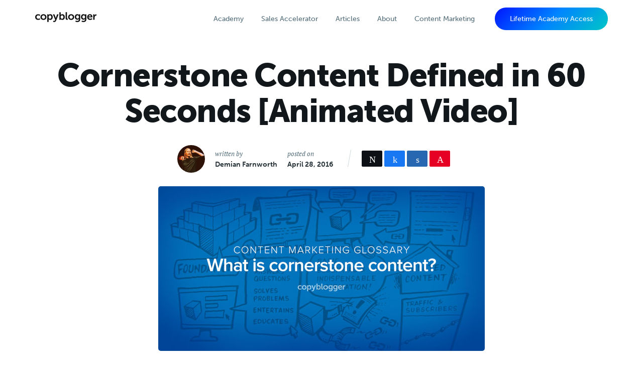

--- FILE ---
content_type: text/html; charset=UTF-8
request_url: https://copyblogger.com/cornerstone-content-defined/
body_size: 27503
content:
<!DOCTYPE html>
<html lang="en-US">
<head >
<meta charset="UTF-8" />
<meta name="viewport" content="width=device-width, initial-scale=1" />
<meta name='robots' content='index, follow, max-image-preview:large, max-snippet:-1, max-video-preview:-1' />
	<style>img:is([sizes="auto" i], [sizes^="auto," i]) { contain-intrinsic-size: 3000px 1500px }</style>
	
<!-- Social Warfare v4.4.4 https://warfareplugins.com - BEGINNING OF OUTPUT -->
<style>
	@font-face {
		font-family: "sw-icon-font";
		src:url("https://copyblogger.com/wp-content/plugins/social-warfare/assets/fonts/sw-icon-font.eot?ver=4.4.4");
		src:url("https://copyblogger.com/wp-content/plugins/social-warfare/assets/fonts/sw-icon-font.eot?ver=4.4.4#iefix") format("embedded-opentype"),
		url("https://copyblogger.com/wp-content/plugins/social-warfare/assets/fonts/sw-icon-font.woff?ver=4.4.4") format("woff"),
		url("https://copyblogger.com/wp-content/plugins/social-warfare/assets/fonts/sw-icon-font.ttf?ver=4.4.4") format("truetype"),
		url("https://copyblogger.com/wp-content/plugins/social-warfare/assets/fonts/sw-icon-font.svg?ver=4.4.4#1445203416") format("svg");
		font-weight: normal;
		font-style: normal;
		font-display:block;
	}
</style>
<!-- Social Warfare v4.4.4 https://warfareplugins.com - END OF OUTPUT -->


	<!-- This site is optimized with the Yoast SEO Premium plugin v22.4 (Yoast SEO v22.4) - https://yoast.com/wordpress/plugins/seo/ -->
	<title>Cornerstone Content Defined in 60 Seconds [Animated Video] - Copyblogger</title>
	<meta name="description" content="Watch the animated video for the term &quot;cornerstone content&quot; from our Content Marketing Glossary that helps you master content marketing terms." />
	<link rel="canonical" href="https://copyblogger.com/cornerstone-content-defined/" />
	<meta property="og:locale" content="en_US" />
	<meta property="og:type" content="article" />
	<meta property="og:title" content="Cornerstone Content Defined in 60 Seconds [Animated Video]" />
	<meta property="og:description" content="Watch the animated video for the term &quot;cornerstone content&quot; from our Content Marketing Glossary that helps you master content marketing terms." />
	<meta property="og:url" content="https://copyblogger.com/cornerstone-content-defined/" />
	<meta property="og:site_name" content="Copyblogger" />
	<meta property="article:published_time" content="2016-04-28T13:00:00+00:00" />
	<meta property="article:modified_time" content="2024-06-19T13:44:20+00:00" />
	<meta property="og:image" content="https://copyblogger.com/wp-content/uploads/2016/04/cornerstone-content-defined.jpg" />
	<meta property="og:image:width" content="650" />
	<meta property="og:image:height" content="328" />
	<meta property="og:image:type" content="image/jpeg" />
	<meta name="author" content="Demian Farnworth" />
	<meta name="twitter:card" content="summary_large_image" />
	<meta name="twitter:creator" content="@copyblogger" />
	<meta name="twitter:site" content="@copyblogger" />
	<meta name="twitter:label1" content="Written by" />
	<meta name="twitter:data1" content="Demian Farnworth" />
	<meta name="twitter:label2" content="Est. reading time" />
	<meta name="twitter:data2" content="2 minutes" />
	<script type="application/ld+json" class="yoast-schema-graph">{"@context":"https://schema.org","@graph":[{"@type":"WebPage","@id":"https://copyblogger.com/cornerstone-content-defined/","url":"https://copyblogger.com/cornerstone-content-defined/","name":"Cornerstone Content Defined in 60 Seconds [Animated Video] - Copyblogger","isPartOf":{"@id":"https://copyblogger.com/#website"},"primaryImageOfPage":{"@id":"https://copyblogger.com/cornerstone-content-defined/#primaryimage"},"image":{"@id":"https://copyblogger.com/cornerstone-content-defined/#primaryimage"},"thumbnailUrl":"https://copyblogger.com/wp-content/uploads/2016/04/cornerstone-content-defined.jpg","datePublished":"2016-04-28T13:00:00+00:00","dateModified":"2024-06-19T13:44:20+00:00","author":{"@id":"https://copyblogger.com/#/schema/person/140118cb195de5493b7f24ec7f0ed32b"},"description":"Watch the animated video for the term \"cornerstone content\" from our Content Marketing Glossary that helps you master content marketing terms.","breadcrumb":{"@id":"https://copyblogger.com/cornerstone-content-defined/#breadcrumb"},"inLanguage":"en-US","potentialAction":[{"@type":"ReadAction","target":["https://copyblogger.com/cornerstone-content-defined/"]}]},{"@type":"ImageObject","inLanguage":"en-US","@id":"https://copyblogger.com/cornerstone-content-defined/#primaryimage","url":"https://copyblogger.com/wp-content/uploads/2016/04/cornerstone-content-defined.jpg","contentUrl":"https://copyblogger.com/wp-content/uploads/2016/04/cornerstone-content-defined.jpg","width":650,"height":328},{"@type":"BreadcrumbList","@id":"https://copyblogger.com/cornerstone-content-defined/#breadcrumb","itemListElement":[{"@type":"ListItem","position":1,"name":"Home","item":"https://copyblogger.com/"},{"@type":"ListItem","position":2,"name":"Cornerstone Content Defined in 60 Seconds [Animated Video]"}]},{"@type":"WebSite","@id":"https://copyblogger.com/#website","url":"https://copyblogger.com/","name":"Copyblogger","description":"Content marketing tools and training.","potentialAction":[{"@type":"SearchAction","target":{"@type":"EntryPoint","urlTemplate":"https://copyblogger.com/?s={search_term_string}"},"query-input":"required name=search_term_string"}],"inLanguage":"en-US"},{"@type":"Person","@id":"https://copyblogger.com/#/schema/person/140118cb195de5493b7f24ec7f0ed32b","name":"Demian Farnworth","image":{"@type":"ImageObject","inLanguage":"en-US","@id":"https://copyblogger.com/#/schema/person/image/","url":"https://secure.gravatar.com/avatar/d8c0459638bfadaca08b4e79d6fcb963a4f09212ac39fb25f96659e5584cf396?s=96&d=mm&r=g","contentUrl":"https://secure.gravatar.com/avatar/d8c0459638bfadaca08b4e79d6fcb963a4f09212ac39fb25f96659e5584cf396?s=96&d=mm&r=g","caption":"Demian Farnworth"},"description":"Want to graduate from the minor to the major leagues? Dominate your domain with an authorial voice that people listen to? Demian Farnworth can help you go from being a good writer to a great one. Learn more. You can also follow him on Twitter.","sameAs":["http://thecopybot.com/"],"url":"https://copyblogger.com/author/demian-farnworth-farnworth/"}]}</script>
	<!-- / Yoast SEO Premium plugin. -->


<script type='application/javascript'  id='pys-version-script'>console.log('PixelYourSite Free version 9.5.5');</script>
<link rel='dns-prefetch' href='//a.omappapi.com' />
<link rel="alternate" type="application/rss+xml" title="Copyblogger &raquo; Feed" href="https://copyblogger.com/feed/" />
<link rel="alternate" type="application/rss+xml" title="Copyblogger &raquo; Comments Feed" href="https://copyblogger.com/comments/feed/" />
<link rel="alternate" type="application/rss+xml" title="Copyblogger &raquo; Cornerstone Content Defined in 60 Seconds [Animated Video] Comments Feed" href="https://copyblogger.com/cornerstone-content-defined/feed/" />
<script type="text/javascript">
/* <![CDATA[ */
window._wpemojiSettings = {"baseUrl":"https:\/\/s.w.org\/images\/core\/emoji\/16.0.1\/72x72\/","ext":".png","svgUrl":"https:\/\/s.w.org\/images\/core\/emoji\/16.0.1\/svg\/","svgExt":".svg","source":{"concatemoji":"https:\/\/copyblogger.com\/wp-includes\/js\/wp-emoji-release.min.js?ver=6.8.3"}};
/*! This file is auto-generated */
!function(s,n){var o,i,e;function c(e){try{var t={supportTests:e,timestamp:(new Date).valueOf()};sessionStorage.setItem(o,JSON.stringify(t))}catch(e){}}function p(e,t,n){e.clearRect(0,0,e.canvas.width,e.canvas.height),e.fillText(t,0,0);var t=new Uint32Array(e.getImageData(0,0,e.canvas.width,e.canvas.height).data),a=(e.clearRect(0,0,e.canvas.width,e.canvas.height),e.fillText(n,0,0),new Uint32Array(e.getImageData(0,0,e.canvas.width,e.canvas.height).data));return t.every(function(e,t){return e===a[t]})}function u(e,t){e.clearRect(0,0,e.canvas.width,e.canvas.height),e.fillText(t,0,0);for(var n=e.getImageData(16,16,1,1),a=0;a<n.data.length;a++)if(0!==n.data[a])return!1;return!0}function f(e,t,n,a){switch(t){case"flag":return n(e,"\ud83c\udff3\ufe0f\u200d\u26a7\ufe0f","\ud83c\udff3\ufe0f\u200b\u26a7\ufe0f")?!1:!n(e,"\ud83c\udde8\ud83c\uddf6","\ud83c\udde8\u200b\ud83c\uddf6")&&!n(e,"\ud83c\udff4\udb40\udc67\udb40\udc62\udb40\udc65\udb40\udc6e\udb40\udc67\udb40\udc7f","\ud83c\udff4\u200b\udb40\udc67\u200b\udb40\udc62\u200b\udb40\udc65\u200b\udb40\udc6e\u200b\udb40\udc67\u200b\udb40\udc7f");case"emoji":return!a(e,"\ud83e\udedf")}return!1}function g(e,t,n,a){var r="undefined"!=typeof WorkerGlobalScope&&self instanceof WorkerGlobalScope?new OffscreenCanvas(300,150):s.createElement("canvas"),o=r.getContext("2d",{willReadFrequently:!0}),i=(o.textBaseline="top",o.font="600 32px Arial",{});return e.forEach(function(e){i[e]=t(o,e,n,a)}),i}function t(e){var t=s.createElement("script");t.src=e,t.defer=!0,s.head.appendChild(t)}"undefined"!=typeof Promise&&(o="wpEmojiSettingsSupports",i=["flag","emoji"],n.supports={everything:!0,everythingExceptFlag:!0},e=new Promise(function(e){s.addEventListener("DOMContentLoaded",e,{once:!0})}),new Promise(function(t){var n=function(){try{var e=JSON.parse(sessionStorage.getItem(o));if("object"==typeof e&&"number"==typeof e.timestamp&&(new Date).valueOf()<e.timestamp+604800&&"object"==typeof e.supportTests)return e.supportTests}catch(e){}return null}();if(!n){if("undefined"!=typeof Worker&&"undefined"!=typeof OffscreenCanvas&&"undefined"!=typeof URL&&URL.createObjectURL&&"undefined"!=typeof Blob)try{var e="postMessage("+g.toString()+"("+[JSON.stringify(i),f.toString(),p.toString(),u.toString()].join(",")+"));",a=new Blob([e],{type:"text/javascript"}),r=new Worker(URL.createObjectURL(a),{name:"wpTestEmojiSupports"});return void(r.onmessage=function(e){c(n=e.data),r.terminate(),t(n)})}catch(e){}c(n=g(i,f,p,u))}t(n)}).then(function(e){for(var t in e)n.supports[t]=e[t],n.supports.everything=n.supports.everything&&n.supports[t],"flag"!==t&&(n.supports.everythingExceptFlag=n.supports.everythingExceptFlag&&n.supports[t]);n.supports.everythingExceptFlag=n.supports.everythingExceptFlag&&!n.supports.flag,n.DOMReady=!1,n.readyCallback=function(){n.DOMReady=!0}}).then(function(){return e}).then(function(){var e;n.supports.everything||(n.readyCallback(),(e=n.source||{}).concatemoji?t(e.concatemoji):e.wpemoji&&e.twemoji&&(t(e.twemoji),t(e.wpemoji)))}))}((window,document),window._wpemojiSettings);
/* ]]> */
</script>
<link rel='stylesheet' id='social-warfare-block-css-css' href='https://copyblogger.com/wp-content/plugins/social-warfare/assets/js/post-editor/dist/blocks.style.build.css?ver=6.8.3' type='text/css' media='all' />
<link rel='stylesheet' id='copyblogger-css' href='https://copyblogger.com/wp-content/themes/copyblogger_5.0/style.css?ver=5.0' type='text/css' media='all' />
<style id='wp-emoji-styles-inline-css' type='text/css'>

	img.wp-smiley, img.emoji {
		display: inline !important;
		border: none !important;
		box-shadow: none !important;
		height: 1em !important;
		width: 1em !important;
		margin: 0 0.07em !important;
		vertical-align: -0.1em !important;
		background: none !important;
		padding: 0 !important;
	}
</style>
<link rel='stylesheet' id='wp-block-library-css' href='https://copyblogger.com/wp-includes/css/dist/block-library/style.min.css?ver=6.8.3' type='text/css' media='all' />
<style id='classic-theme-styles-inline-css' type='text/css'>
/*! This file is auto-generated */
.wp-block-button__link{color:#fff;background-color:#32373c;border-radius:9999px;box-shadow:none;text-decoration:none;padding:calc(.667em + 2px) calc(1.333em + 2px);font-size:1.125em}.wp-block-file__button{background:#32373c;color:#fff;text-decoration:none}
</style>
<link rel='stylesheet' id='convertkit-broadcasts-css' href='https://copyblogger.com/wp-content/plugins/convertkit/resources/frontend/css/broadcasts.css?ver=2.3.6' type='text/css' media='all' />
<link rel='stylesheet' id='convertkit-button-css' href='https://copyblogger.com/wp-content/plugins/convertkit/resources/frontend/css/button.css?ver=2.3.6' type='text/css' media='all' />
<link rel='stylesheet' id='convertkit-form-css' href='https://copyblogger.com/wp-content/plugins/convertkit/resources/frontend/css/form.css?ver=2.3.6' type='text/css' media='all' />
<style id='global-styles-inline-css' type='text/css'>
:root{--wp--preset--aspect-ratio--square: 1;--wp--preset--aspect-ratio--4-3: 4/3;--wp--preset--aspect-ratio--3-4: 3/4;--wp--preset--aspect-ratio--3-2: 3/2;--wp--preset--aspect-ratio--2-3: 2/3;--wp--preset--aspect-ratio--16-9: 16/9;--wp--preset--aspect-ratio--9-16: 9/16;--wp--preset--color--black: #000000;--wp--preset--color--cyan-bluish-gray: #abb8c3;--wp--preset--color--white: #ffffff;--wp--preset--color--pale-pink: #f78da7;--wp--preset--color--vivid-red: #cf2e2e;--wp--preset--color--luminous-vivid-orange: #ff6900;--wp--preset--color--luminous-vivid-amber: #fcb900;--wp--preset--color--light-green-cyan: #7bdcb5;--wp--preset--color--vivid-green-cyan: #00d084;--wp--preset--color--pale-cyan-blue: #8ed1fc;--wp--preset--color--vivid-cyan-blue: #0693e3;--wp--preset--color--vivid-purple: #9b51e0;--wp--preset--gradient--vivid-cyan-blue-to-vivid-purple: linear-gradient(135deg,rgba(6,147,227,1) 0%,rgb(155,81,224) 100%);--wp--preset--gradient--light-green-cyan-to-vivid-green-cyan: linear-gradient(135deg,rgb(122,220,180) 0%,rgb(0,208,130) 100%);--wp--preset--gradient--luminous-vivid-amber-to-luminous-vivid-orange: linear-gradient(135deg,rgba(252,185,0,1) 0%,rgba(255,105,0,1) 100%);--wp--preset--gradient--luminous-vivid-orange-to-vivid-red: linear-gradient(135deg,rgba(255,105,0,1) 0%,rgb(207,46,46) 100%);--wp--preset--gradient--very-light-gray-to-cyan-bluish-gray: linear-gradient(135deg,rgb(238,238,238) 0%,rgb(169,184,195) 100%);--wp--preset--gradient--cool-to-warm-spectrum: linear-gradient(135deg,rgb(74,234,220) 0%,rgb(151,120,209) 20%,rgb(207,42,186) 40%,rgb(238,44,130) 60%,rgb(251,105,98) 80%,rgb(254,248,76) 100%);--wp--preset--gradient--blush-light-purple: linear-gradient(135deg,rgb(255,206,236) 0%,rgb(152,150,240) 100%);--wp--preset--gradient--blush-bordeaux: linear-gradient(135deg,rgb(254,205,165) 0%,rgb(254,45,45) 50%,rgb(107,0,62) 100%);--wp--preset--gradient--luminous-dusk: linear-gradient(135deg,rgb(255,203,112) 0%,rgb(199,81,192) 50%,rgb(65,88,208) 100%);--wp--preset--gradient--pale-ocean: linear-gradient(135deg,rgb(255,245,203) 0%,rgb(182,227,212) 50%,rgb(51,167,181) 100%);--wp--preset--gradient--electric-grass: linear-gradient(135deg,rgb(202,248,128) 0%,rgb(113,206,126) 100%);--wp--preset--gradient--midnight: linear-gradient(135deg,rgb(2,3,129) 0%,rgb(40,116,252) 100%);--wp--preset--font-size--small: 13px;--wp--preset--font-size--medium: 20px;--wp--preset--font-size--large: 36px;--wp--preset--font-size--x-large: 42px;--wp--preset--spacing--20: 0.44rem;--wp--preset--spacing--30: 0.67rem;--wp--preset--spacing--40: 1rem;--wp--preset--spacing--50: 1.5rem;--wp--preset--spacing--60: 2.25rem;--wp--preset--spacing--70: 3.38rem;--wp--preset--spacing--80: 5.06rem;--wp--preset--shadow--natural: 6px 6px 9px rgba(0, 0, 0, 0.2);--wp--preset--shadow--deep: 12px 12px 50px rgba(0, 0, 0, 0.4);--wp--preset--shadow--sharp: 6px 6px 0px rgba(0, 0, 0, 0.2);--wp--preset--shadow--outlined: 6px 6px 0px -3px rgba(255, 255, 255, 1), 6px 6px rgba(0, 0, 0, 1);--wp--preset--shadow--crisp: 6px 6px 0px rgba(0, 0, 0, 1);}:where(.is-layout-flex){gap: 0.5em;}:where(.is-layout-grid){gap: 0.5em;}body .is-layout-flex{display: flex;}.is-layout-flex{flex-wrap: wrap;align-items: center;}.is-layout-flex > :is(*, div){margin: 0;}body .is-layout-grid{display: grid;}.is-layout-grid > :is(*, div){margin: 0;}:where(.wp-block-columns.is-layout-flex){gap: 2em;}:where(.wp-block-columns.is-layout-grid){gap: 2em;}:where(.wp-block-post-template.is-layout-flex){gap: 1.25em;}:where(.wp-block-post-template.is-layout-grid){gap: 1.25em;}.has-black-color{color: var(--wp--preset--color--black) !important;}.has-cyan-bluish-gray-color{color: var(--wp--preset--color--cyan-bluish-gray) !important;}.has-white-color{color: var(--wp--preset--color--white) !important;}.has-pale-pink-color{color: var(--wp--preset--color--pale-pink) !important;}.has-vivid-red-color{color: var(--wp--preset--color--vivid-red) !important;}.has-luminous-vivid-orange-color{color: var(--wp--preset--color--luminous-vivid-orange) !important;}.has-luminous-vivid-amber-color{color: var(--wp--preset--color--luminous-vivid-amber) !important;}.has-light-green-cyan-color{color: var(--wp--preset--color--light-green-cyan) !important;}.has-vivid-green-cyan-color{color: var(--wp--preset--color--vivid-green-cyan) !important;}.has-pale-cyan-blue-color{color: var(--wp--preset--color--pale-cyan-blue) !important;}.has-vivid-cyan-blue-color{color: var(--wp--preset--color--vivid-cyan-blue) !important;}.has-vivid-purple-color{color: var(--wp--preset--color--vivid-purple) !important;}.has-black-background-color{background-color: var(--wp--preset--color--black) !important;}.has-cyan-bluish-gray-background-color{background-color: var(--wp--preset--color--cyan-bluish-gray) !important;}.has-white-background-color{background-color: var(--wp--preset--color--white) !important;}.has-pale-pink-background-color{background-color: var(--wp--preset--color--pale-pink) !important;}.has-vivid-red-background-color{background-color: var(--wp--preset--color--vivid-red) !important;}.has-luminous-vivid-orange-background-color{background-color: var(--wp--preset--color--luminous-vivid-orange) !important;}.has-luminous-vivid-amber-background-color{background-color: var(--wp--preset--color--luminous-vivid-amber) !important;}.has-light-green-cyan-background-color{background-color: var(--wp--preset--color--light-green-cyan) !important;}.has-vivid-green-cyan-background-color{background-color: var(--wp--preset--color--vivid-green-cyan) !important;}.has-pale-cyan-blue-background-color{background-color: var(--wp--preset--color--pale-cyan-blue) !important;}.has-vivid-cyan-blue-background-color{background-color: var(--wp--preset--color--vivid-cyan-blue) !important;}.has-vivid-purple-background-color{background-color: var(--wp--preset--color--vivid-purple) !important;}.has-black-border-color{border-color: var(--wp--preset--color--black) !important;}.has-cyan-bluish-gray-border-color{border-color: var(--wp--preset--color--cyan-bluish-gray) !important;}.has-white-border-color{border-color: var(--wp--preset--color--white) !important;}.has-pale-pink-border-color{border-color: var(--wp--preset--color--pale-pink) !important;}.has-vivid-red-border-color{border-color: var(--wp--preset--color--vivid-red) !important;}.has-luminous-vivid-orange-border-color{border-color: var(--wp--preset--color--luminous-vivid-orange) !important;}.has-luminous-vivid-amber-border-color{border-color: var(--wp--preset--color--luminous-vivid-amber) !important;}.has-light-green-cyan-border-color{border-color: var(--wp--preset--color--light-green-cyan) !important;}.has-vivid-green-cyan-border-color{border-color: var(--wp--preset--color--vivid-green-cyan) !important;}.has-pale-cyan-blue-border-color{border-color: var(--wp--preset--color--pale-cyan-blue) !important;}.has-vivid-cyan-blue-border-color{border-color: var(--wp--preset--color--vivid-cyan-blue) !important;}.has-vivid-purple-border-color{border-color: var(--wp--preset--color--vivid-purple) !important;}.has-vivid-cyan-blue-to-vivid-purple-gradient-background{background: var(--wp--preset--gradient--vivid-cyan-blue-to-vivid-purple) !important;}.has-light-green-cyan-to-vivid-green-cyan-gradient-background{background: var(--wp--preset--gradient--light-green-cyan-to-vivid-green-cyan) !important;}.has-luminous-vivid-amber-to-luminous-vivid-orange-gradient-background{background: var(--wp--preset--gradient--luminous-vivid-amber-to-luminous-vivid-orange) !important;}.has-luminous-vivid-orange-to-vivid-red-gradient-background{background: var(--wp--preset--gradient--luminous-vivid-orange-to-vivid-red) !important;}.has-very-light-gray-to-cyan-bluish-gray-gradient-background{background: var(--wp--preset--gradient--very-light-gray-to-cyan-bluish-gray) !important;}.has-cool-to-warm-spectrum-gradient-background{background: var(--wp--preset--gradient--cool-to-warm-spectrum) !important;}.has-blush-light-purple-gradient-background{background: var(--wp--preset--gradient--blush-light-purple) !important;}.has-blush-bordeaux-gradient-background{background: var(--wp--preset--gradient--blush-bordeaux) !important;}.has-luminous-dusk-gradient-background{background: var(--wp--preset--gradient--luminous-dusk) !important;}.has-pale-ocean-gradient-background{background: var(--wp--preset--gradient--pale-ocean) !important;}.has-electric-grass-gradient-background{background: var(--wp--preset--gradient--electric-grass) !important;}.has-midnight-gradient-background{background: var(--wp--preset--gradient--midnight) !important;}.has-small-font-size{font-size: var(--wp--preset--font-size--small) !important;}.has-medium-font-size{font-size: var(--wp--preset--font-size--medium) !important;}.has-large-font-size{font-size: var(--wp--preset--font-size--large) !important;}.has-x-large-font-size{font-size: var(--wp--preset--font-size--x-large) !important;}
:where(.wp-block-post-template.is-layout-flex){gap: 1.25em;}:where(.wp-block-post-template.is-layout-grid){gap: 1.25em;}
:where(.wp-block-columns.is-layout-flex){gap: 2em;}:where(.wp-block-columns.is-layout-grid){gap: 2em;}
:root :where(.wp-block-pullquote){font-size: 1.5em;line-height: 1.6;}
</style>
<link rel='stylesheet' id='widgetopts-styles-css' href='https://copyblogger.com/wp-content/plugins/widget-options/assets/css/widget-options.css?ver=4.0.6.1' type='text/css' media='all' />
<link rel='stylesheet' id='social_warfare-css' href='https://copyblogger.com/wp-content/plugins/social-warfare/assets/css/style.min.css?ver=4.4.4' type='text/css' media='all' />
<link rel='stylesheet' id='dashicons-css' href='https://copyblogger.com/wp-includes/css/dashicons.min.css?ver=6.8.3' type='text/css' media='all' />
<script type="text/javascript" src="https://copyblogger.com/wp-includes/js/jquery/jquery.min.js?ver=3.7.1" id="jquery-core-js"></script>
<script type="text/javascript" src="https://copyblogger.com/wp-includes/js/jquery/jquery-migrate.min.js?ver=3.4.1" id="jquery-migrate-js"></script>
<!--[if lt IE 9]>
<script type="text/javascript" src="https://copyblogger.com/wp-content/themes/genesis/lib/js/html5shiv.min.js?ver=3.7.3" id="html5shiv-js"></script>
<![endif]-->
<script type="text/javascript" src="https://copyblogger.com/wp-content/plugins/pixelyoursite/dist/scripts/jquery.bind-first-0.2.3.min.js?ver=6.8.3" id="jquery-bind-first-js"></script>
<script type="text/javascript" src="https://copyblogger.com/wp-content/plugins/pixelyoursite/dist/scripts/js.cookie-2.1.3.min.js?ver=2.1.3" id="js-cookie-pys-js"></script>
<script type="text/javascript" id="pys-js-extra">
/* <![CDATA[ */
var pysOptions = {"staticEvents":[],"dynamicEvents":[],"triggerEvents":[],"triggerEventTypes":[],"debug":"","siteUrl":"https:\/\/copyblogger.com","ajaxUrl":"https:\/\/copyblogger.com\/wp-admin\/admin-ajax.php","ajax_event":"0f026a6536","enable_remove_download_url_param":"1","cookie_duration":"7","last_visit_duration":"60","enable_success_send_form":"","ajaxForServerEvent":"1","send_external_id":"1","external_id_expire":"180","google_consent_mode":"1","gdpr":{"ajax_enabled":false,"all_disabled_by_api":false,"facebook_disabled_by_api":false,"analytics_disabled_by_api":false,"google_ads_disabled_by_api":false,"pinterest_disabled_by_api":false,"bing_disabled_by_api":false,"externalID_disabled_by_api":false,"facebook_prior_consent_enabled":true,"analytics_prior_consent_enabled":true,"google_ads_prior_consent_enabled":null,"pinterest_prior_consent_enabled":true,"bing_prior_consent_enabled":true,"cookiebot_integration_enabled":false,"cookiebot_facebook_consent_category":"marketing","cookiebot_analytics_consent_category":"statistics","cookiebot_tiktok_consent_category":"marketing","cookiebot_google_ads_consent_category":null,"cookiebot_pinterest_consent_category":"marketing","cookiebot_bing_consent_category":"marketing","consent_magic_integration_enabled":false,"real_cookie_banner_integration_enabled":false,"cookie_notice_integration_enabled":false,"cookie_law_info_integration_enabled":false,"analytics_storage":{"enabled":true,"value":"granted","filter":false},"ad_storage":{"enabled":true,"value":"granted","filter":false},"ad_user_data":{"enabled":true,"value":"granted","filter":false},"ad_personalization":{"enabled":true,"value":"granted","filter":false}},"cookie":{"disabled_all_cookie":false,"disabled_start_session_cookie":false,"disabled_advanced_form_data_cookie":false,"disabled_landing_page_cookie":false,"disabled_first_visit_cookie":false,"disabled_trafficsource_cookie":false,"disabled_utmTerms_cookie":false,"disabled_utmId_cookie":false},"tracking_analytics":{"TrafficSource":"direct","TrafficLanding":"undefined","TrafficUtms":[],"TrafficUtmsId":[]},"woo":{"enabled":false},"edd":{"enabled":false}};
/* ]]> */
</script>
<script type="text/javascript" src="https://copyblogger.com/wp-content/plugins/pixelyoursite/dist/scripts/public.js?ver=9.5.5" id="pys-js"></script>
<script type="text/javascript" id="ss_podcasting-gtm-player-js-extra">
/* <![CDATA[ */
var ss_podcasting_scripts = {"ajaxurl":"https:\/\/copyblogger.com\/wp-admin\/admin-ajax.php"};
/* ]]> */
</script>
<script type="text/javascript" src="https://copyblogger.com/wp-content/plugins/rm-gtm-google-analytics-for-wordpress/js/gtm-player.js?ver=1.7.5" id="ss_podcasting-gtm-player-js"></script>
<link rel="https://api.w.org/" href="https://copyblogger.com/wp-json/" /><link rel="alternate" title="JSON" type="application/json" href="https://copyblogger.com/wp-json/wp/v2/posts/59472" /><link rel="EditURI" type="application/rsd+xml" title="RSD" href="https://copyblogger.com/xmlrpc.php?rsd" />
<meta name="generator" content="WordPress 6.8.3" />
<link rel='shortlink' href='https://copyblogger.com/?p=59472' />
<link rel="alternate" title="oEmbed (JSON)" type="application/json+oembed" href="https://copyblogger.com/wp-json/oembed/1.0/embed?url=https%3A%2F%2Fcopyblogger.com%2Fcornerstone-content-defined%2F" />
<link rel="alternate" title="oEmbed (XML)" type="text/xml+oembed" href="https://copyblogger.com/wp-json/oembed/1.0/embed?url=https%3A%2F%2Fcopyblogger.com%2Fcornerstone-content-defined%2F&#038;format=xml" />
            <!-- Google Tag Manager Data Layer -->
            <script type="text/javascript">

                dataLayer = [];
                dataLayer.push({
                    'wp_author': 'Demian Farnworth',
                    'wp_post_type': 'post',
                    'wp_published_date': '04-28-2016',
                    'wp_category': 'Content Marketing,Content Marketing Glossary,Cornerstone Content,Featured',
                    'wp_tags': '',
                });

            </script>
            <meta name="google-site-verification" content="YBmTB1IRdzXHuqsVNSICRCJrYAWNTgO1R0QnpBEDa3I" />
<script async src="https://js.sparkloop.app/team_0a3a19b519ad.js" data-sparkloop></script><style id="mystickymenu" type="text/css">#mysticky-nav { width:100%; position: static; }#mysticky-nav.wrapfixed { position:fixed; left: 0px; margin-top:0px;  z-index: 99990; -webkit-transition: 0.3s; -moz-transition: 0.3s; -o-transition: 0.3s; transition: 0.3s; -ms-filter:"progid:DXImageTransform.Microsoft.Alpha(Opacity=90)"; filter: alpha(opacity=90); opacity:0.9; background-color: #f7f5e7;}#mysticky-nav.wrapfixed .myfixed{ background-color: #f7f5e7; position: relative;top: auto;left: auto;right: auto;}#mysticky-nav .myfixed { margin:0 auto; float:none; border:0px; background:none; max-width:100%; }</style>			<style type="text/css">
																															</style>
			<script type="text/javascript" src="https://dash.sparkloop.app/widget/MF73fa22dcfc24/embed.js" async="async" data-sparkloop="data-sparkloop"></script>
<link rel="icon" href="https://copyblogger.com/wp-content/themes/copyblogger_5.0/images/favicon.ico" />
<link rel="pingback" href="https://copyblogger.com/xmlrpc.php" />
<!-- Google Tag Manager -->
<script>(function(w,d,s,l,i){w[l]=w[l]||[];w[l].push({'gtm.start':
new Date().getTime(),event:'gtm.js'});var f=d.getElementsByTagName(s)[0],
j=d.createElement(s),dl=l!='dataLayer'?'&l='+l:'';j.async=true;j.src=
'https://www.googletagmanager.com/gtm.js?id='+i+dl;f.parentNode.insertBefore(j,f);
})(window,document,'script','dataLayer','GTM-N556ZQ');</script>
<!-- End Google Tag Manager -->


<!-- Search Console Authorization -->
<meta name="google-site-verification" content="lyfcTXz0l-f4bxr1Gnyvxmh6MKMFKMm7q_F_9RRad_A" />
<!-- End Search Console -->

<meta name="google-site-verification" content="9vE9bTupQhIcm7slkpCxHqpjjXKnvYqWDhPoN7iSEHw" />

<meta name="ahrefs-site-verification" content="4c998aa7401269401e41eb2c8ec282209933af7f01ed83da899cb1a63b344daf">

<!--Convertkit Popup-->
<script async data-uid="f4657dc8ca" src="https://copyblogger.ck.page/f4657dc8ca/index.js"></script>

<!-- Google tag (gtag.js) -->
<script async src="https://www.googletagmanager.com/gtag/js?id=G-90ET3YWF8N"></script>
<script>
  window.dataLayer = window.dataLayer || [];
  function gtag(){dataLayer.push(arguments);}
  gtag('js', new Date());

  gtag('config', 'G-90ET3YWF8N');
</script>

<!-- STICKY BAR-->
<script>
document.addEventListener('scroll', function() {
    var scrollPosition = window.scrollY;
    var triggerPosition = 400; // Adjust this value based on when you want the sticky bar to appear
	var welcomeBar = document.getElementsByClassName('mysticky-welcomebar-fixed');
    if (scrollPosition > triggerPosition) {
        // Show or modify the styles of your sticky bar
        welcomeBar[0].style.display = 'block';
    } else {
        // Hide or revert the styles of your sticky bar
        welcomeBar[0].style.display = 'none';
    }
});
</script><style type="text/css" id="gs-faq-critical">.gs-faq {padding: 5px 0;}.gs-faq__question {display: none;margin-top: 10px;text-align: left;white-space: normal;width: 100%;}.js .gs-faq__question {display: block;}.gs-faq__question:first-of-type {margin-top: 0;}.js .gs-faq__answer {display: none;padding: 5px;}.gs-faq__answer p:last-of-type {margin-bottom: 0;}.js .gs-faq__answer__heading {display: none;}.gs-faq__answer.no-animation.gs-faq--expanded {display: block;}</style><!-- Facebook Pixel Code -->
<script>
  !function(f,b,e,v,n,t,s)
  {if(f.fbq)return;n=f.fbq=function(){n.callMethod?
  n.callMethod.apply(n,arguments):n.queue.push(arguments)};
  if(!f._fbq)f._fbq=n;n.push=n;n.loaded=!0;n.version='2.0';
  n.queue=[];t=b.createElement(e);t.async=!0;
  t.src=v;s=b.getElementsByTagName(e)[0];
  s.parentNode.insertBefore(t,s)}(window, document,'script',
  'https://connect.facebook.net/en_US/fbevents.js');
  fbq('init', '489846811187433');
  fbq('track', 'PageView');
</script>
<noscript>
  <img height="1" width="1" style="display:none" 
       src="https://www.facebook.com/tr?id=489846811187433&ev=PageView&noscript=1"/>
</noscript>
<!-- End Facebook Pixel Code --><script type='application/javascript' id='pys-config-warning-script'>console.warn('PixelYourSite: no pixel configured.');</script>
		<style type="text/css" id="wp-custom-css">
			/*myCopyBlogger*/
body{margin-top:-70px;}

[aria-label="Homepage"] .entry-content .wp-block-image{
	border:none !important;
}

article .entry-content .wp-block-image img{
	border:3px solid #111;
	margin-bottom:20px;
}

.highlight {
		background: linear-gradient(135deg, #0015FF 0%, #0084FF 50%, #00C6C6  100%);
	padding: 0.35rem 1.5rem;
border-radius: 5rem;
	transition: all 0.3s ease-in-out;
}

.highlight:hover {
	transform: translateY(-4px);
}

.highlight a{
	color:#ffffff !important;
}

.highlight:hover a{
	color:#ffffff !important;
}

.checklist-page .wp-block-button__link {
    border-radius: 100rem;
color: #263238;
  border: solid 2px transparent;
  background-image: linear-gradient(#0066CC, #653EF1), linear-gradient(#0066CC, #653EF1);
  background-origin: border-box;
  background-clip: content-box, border-box;
  box-shadow: 2px 1000px 1px #fff inset;
}

.checklist-page .wp-block-button__link:hover {
  box-shadow: none;
  color: white;
}

.pro-title {
    font-size: 35px !important;
}
/*.entry-header h1{
	width:855px;
	font-size:60px;
}*/

.has-small-font-size {
    font-weight: 900;
}

.white-box {
    border: 1px solid #CFD8DC;
    padding: 20px 40px;

    margin-top: 30px;
    margin-bottom: 30px;
	  margin-left: 0px !important;
    background: #eee;

    -webkit-box-shadow: 0px 0px 11px 0px rgb(50 50 50 / 47%);
    -moz-box-shadow: 0px 0px 11px 0px rgba(50, 50, 50, 0.47);
    box-shadow: 0px 0px 11px 0px rgb(50 50 50 / 47%);
}

blockquote.wp-block-quote {
    font-family: 'museo-sans';
    font-style: initial;
}

blockquote::after {
    background-color: #fff;
}
/*EndMyCopyBlogger*/



.wp-block-separator {
    border: none;
    height: 1px;
    background: #ddd;
    margin-inline-start: 0;
    margin: auto;
    width: 100%;
}


body.copyblogger div.pf-alignright {
float:right!important
}

.total-shares {
display:none;
}

.sp-banner {
display:none;
}

.nf-form-fields-required {
display:none;
}
#home-intro .cb-box-accent input[type=email], #before-footer .cb-box-accent input[type=email] {
    width: 100%;
	text-align: center;
}
.cb-box-accent .field-wrap>div input[type=checkbox], .cb-box-accent .field-wrap button, .cb-box-accent .field-wrap input[type=button], .cb-box-accent .field-wrap input[type=submit] {
    width: auto;
    background: none;
    border: 2px solid #fff;
    color: #fff;
}
.cb-box-accent .field-wrap input[type=button]:hover, .cb-box-accent input[type=submit]:hover {
    background-color: #fff;
    color: #263238;
    box-shadow: 0 4px 12px 0 rgba(38,50,56,0.30);
}


.linkbtn {
    border: 2px solid #fff;
    margin: 10px;
    padding: 10px;
    border-radius: 1000px;
    color: #fff !important;
    text-decoration: none;
    font-family: 'museo-sans';
	  font-style: normal !important;
    background: #5f67ec;
	outline: none;
}

.linkbtn:hover{color: #fff;}

/*cta*/
#cta {
    display: block;
    border: 1px solid #8452fe;
    border-radius: 10px 0px 10px 0px;
    width: 100%;
    min-height: 250px;
    padding: 10px 10px 32px 10px;
    margin: 0px auto;
    background-color: #fff;
    box-shadow: 0 10px 60px rgb(0 0 0 / 14%);
}
	#ctal{display: block; width: 100%; text-align:left; padding: 10px; }
	#ctar{ display: block; float: right; padding: 10px; }

#ctarL{ display: block; float: left; padding: 15px 25px 15px 18px; }

#ctarL img{ 
	box-shadow:none !important;
	object-fit: cover;
	object-position: 0px -25px;
	width: 220px !important;
  height: 227px !important;
	border-radius: 13px 0px !important;
}
@media (max-width: 768px) {
#ctarL img{ 
	box-shadow:none !important;
	object-fit: cover;
	object-position: top;
	width: 290px !important;
  height: 225px !important;
	border-radius: 13px 0px !important;
}
}

.f18 p{font-size:18px !important}

	#ctal h1{
		font-size: 28px !important;
	}
	#ctal p{
		font-size: 14px;
	}
	#cta img{
		width: 333px; border: 5px solid #fff; box-shadow: 0 10px 60px rgb(0 0 0 / 14%);
	}
	
	#cta a {
    background-color: #8452fe;
    color: #fff;
    padding: 20px 35px;
    font-family: Source Sans Pro;
    border-radius: 10px 0px 10px 0px;
    text-decoration: none;
}




/* common */
.ribbon {
  width: 150px;
  height: 150px;
  overflow: hidden;
  position: absolute;
}
.ribbon::before,
.ribbon::after {
  position: absolute;
  z-index: -1;
  content: '';
  display: block;
  border: 5px solid #2980b9;
}
.ribbon span {
  position: absolute;
  display: block;
  width: 225px;
  padding: 15px 0;
  background-color: #8452ff;
  box-shadow: 0 5px 10px rgba(0,0,0,.1);
  color: #fff;
  font: 700 18px/1 'Lato', sans-serif;
  text-shadow: 0 1px 1px rgba(0,0,0,.2);
  text-transform: uppercase;
  text-align: center;
}
/* top right*/
.ribbon-top-right {
  margin-top: -20px;
  margin-left: 451px;
}
.ribbon-top-right::before,
.ribbon-top-right::after {
  border-top-color: transparent;
  border-right-color: transparent;
}
.ribbon-top-right::before {
  top: 0;
  left: 0;
}
.ribbon-top-right::after {
  bottom: 0;
  right: 0;
}
.ribbon-top-right span {
  left: -25px;
  top: 30px;
  transform: rotate(45deg);
}


	@media (max-width: 768px) {
        .ribbon-top-right {
            margin-left: 178px !important;
        }
		#ctal{width: 100%; text-align: center;}
		#ctar{width: 100%; text-align: center;}
}

/* Remove Title From Services Page */
.page-id-360895 .entry-title {
display:none;
}



.single .content-sidebar-wrap {
    margin: 0 auto;
    position: relative;
    right: 0px;
    max-width: 1050px;
}

.content .entry-content p.intro, .single .content .entry-content > p:first-of-type {
    display: block;
    font-size: 24px;
    font-size: 2.4rem;
    font-weight: bold;
    line-height: 1.5;
    letter-spacing: -0.7px;
    margin-bottom: 48px;
		width:100%;
}

.single .content {
    margin: 0;
    max-width: 750px !important;
}

.sidebar {
    float: right;
    font-size: 16px;
    font-size: 1.6rem;
    line-height: 1.5;
    width: 263px !important;
	padding-top: 0px !important;
}

.single .post-featured-image {
    max-width: 1050px;
}

@media (max-width: 768px) {
	.sidebar {
    width: 100% !important;
	}
}





/*New NJ Forms*/

section#custom_html-7 {
    padding: 20px;
		border-radius: 0.5rem;
		box-shadow: 0px 0px 10px 5px rgb(50 50 50 / 5%);
	text-align:center;
}

	#nf-form-45-cont input {
		padding: 12px
	}

	#nf-form-45-cont input#nf-field-218 {
    display: block;
    width: 100%;
    border: none;
	background: linear-gradient(135deg, #0015FF 0%, #0084FF 50%, #00C6C6  100%);
	border-radius: 10rem !important;
		color: white;
}

.sidebar #nf-form-45-cont nf-fields-wrap {
	display: flex;
	flex-direction: column;
	gap: 1rem;
}

.sidebar #nf-form-45-cont .nTitle {
	font-family: 'museo-sans', sans-serif;
	font-size: 24px !important;
	font-weight: 700;
	line-height: 1.1em;
	margin-bottom: 12px;
	color: black;
}

.sidebar #nf-form-45-cont .nBody {
	font-family: 'museo-sans', sans-serif;
	font-size: 18px !important;
	line-height: 1.3em;
	margin-bottom: 8px;
}

.sidebar #nf-form-45-cont #nf-field-216-container,
.sidebar #nf-form-45-cont #nf-field-217-container,
.sidebar #nf-form-45-cont #nf-field-218-container{
	margin-bottom: 0rem;
}
	
.custombox h1{font-size: 23px;
    font-weight: 500;}
/*Header
.NewHeaderCKForm, .custombox{
	background: #eee;
    padding: 20px;
    -webkit-box-shadow: 0px 0px 11px 0px rgb(50 50 50 / 47%);
    -moz-box-shadow: 0px 0px 11px 0px rgba(50, 50, 50, 0.47);
    box-shadow: 0px 0px 11px 0px rgb(50 50 50 / 47%);
	text-align:center;
}
*/
#nf-field-221{
	display: block;
    width: 50%;
    background: #5f67ec;
    border: 1px solid #fff;
    color: #fff;
}

#nf-form-46-cont input {text-align:center;
	border-radius: 100px;
margin: 0px auto;}
#nf-form-46-cont h1 {font-weight:500;}

#nf-form-46-cont h1 {
    font-weight: 500;
    margin: 0px;
}
 


#nf-field-224{
	display: block;
    width: 50%;
    background: #5f67ec;
    border: 1px solid #fff;
    color: #fff;
}

#nf-form-47-cont input {text-align:center;
	border-radius: 100px;
margin: 0px auto;}
#nf-form-46-cont h1 {font-weight:500;}

#nf-form-47-cont h1 {
    font-weight: 500;
    margin: 0px;
}
 

@media (max-width: 768px) {
	#nf-form-46-cont input, #nf-form-47-cont input  {
		width: 100%;
	}
}






section#custom_html-6 {
    background: #eee;
    padding: 20px;
    -webkit-box-shadow: 0px 0px 11px 0px rgb(50 50 50 / 47%);
    -moz-box-shadow: 0px 0px 11px 0px rgba(50, 50, 50, 0.47);
    box-shadow: 0px 0px 11px 0px rgb(50 50 50 / 47%);
    text-align: center;
}



/*NewCtas*/
.BoxNewCta {
  width: 100%;
  position: relative;
  background: #eee;
    padding: 20px;
    -webkit-box-shadow: 0px 0px 11px 0px rgb(50 50 50 / 47%);
    -moz-box-shadow: 0px 0px 11px 0px rgba(50, 50, 50, 0.47);
    box-shadow: 0px 0px 11px 0px rgb(50 50 50 / 47%);
	text-align:center;
	padding: 50px;
}

.NewCtaHWrapper {
    background: #fff;
    padding: 10px;
		border-radius: 5px;
}

h1.NewCtaTop {
    font-size: 32px;
		font-weight: 700;
	  padding-top: 20px;
}

span#wlogo {
    background: #1976d2;
    border: 1px solid #fff;
    border-radius: 10px;
    padding: 0px 7px 5px;
    color: #fff;
}

.NewCtaContent{text-align:left;}

.NewCtaContent ul, .NewCtaContent ul li {
  list-style: none;
	list-style-type: none;
	font-size: 19px;
}

.NewCtaContent ul li:before {
  content: '✓';
	    background: #5f67ec;
    border-radius: 20px;
    color: #fff;
    padding: 0px 5px;
}

.nctaLeft{
    position: relative;
    float: left;
    width: 50%;
}


	@media (max-width: 768px) {
        .nctaLeft{
    position: relative;
    float: left;
    width:100%;
}
}

.NewCtaRibbon {
  position: absolute;
  right: -5px; top: -5px;
  z-index: 1;
  overflow: hidden;
  width: 100px; height: 100px;
  text-align: right;
}
.NewCtaRibbon span {
  font-size: 10px;
  font-weight: bold;
  color: #FFF;
  text-transform: uppercase;
  text-align: center;
  line-height: 20px;
  transform: rotate(45deg);
  -webkit-transform: rotate(45deg);
  width: 126px;
  display: block;
  background: #79A70A;
  background: linear-gradient(#6627FF 0%, #0066CC 100%);
  box-shadow: 0 3px 10px -5px rgba(0, 0, 0, 1);
  position: absolute;
  top: 19px; right: -28px;
	padding: 6px;
	font-family: 'museo-sans';
}
.NewCtaRibbon span::before {
  content: "";
  position: absolute; left: 0px; top: 100%;
  z-index: -1;
  border-left: 3px solid #0066CC;
  border-right: 3px solid transparent;
  border-bottom: 3px solid transparent;
  border-top: 3px solid #0066CC;
}
.NewCtaRibbon span::after {
  content: "";
  position: absolute; right: 0px; top: 100%;
  z-index: -1;
  border-left: 3px solid transparent;
  border-right: 3px solid #0066CC;
  border-bottom: 3px solid transparent;
  border-top: 3px solid #0066CC;
}




/*ConvertKit*/
.formkit-form {
	border: 1px solid #eeeeee !important;
}

@media (max-width: 768px) {
	.BoxNewCta{
		padding:5px;
	}
	.formkit-form {
    border: 1px solid #eeeeee;
	}
}


/*After Entry Widget*/
.after-entry {
		padding: 30px;
    background: #f6f6f6;
    border: 2px solid #333;
    border-radius: 10px;
}

.cta-header{
	        font-size: 3.4rem;
    line-height: normal;
    font-family: 'museo-sans', sans-serif;
    font-weight: 900;
}
.after-entry-cta ol{
    margin-top: 15px;
}
.after-entry-cta ol > li {
    list-style-position: inside;
    list-style-type: decimal;
    padding-left: 20px;
    text-indent: -20px;
    margin-bottom: 10px;
}


/*PRODUCT COURSE*/
.courses-cont #genesis-content {
    max-width: 1024px !important;
}

@media (max-width: 768px) {
	.product-card {
    width: 95% !important;
	}
	.product-image-container a{
    height: 209px !important;
}
}

.product-card {
    width: 47%;
    float: left;
    border: none;
    padding: 10px 10px 20px;
    margin: 10px 10px 50px 10px;
    
	text-align: left;
	background:#fff;
	 
}

.product-image-container a{
position: relative;
    max-width: 450px;
    margin: 0 auto;
    display: block;
    background-position: center center;
    background-size: cover;
    box-shadow: 0 10px 20px 0 rgb(26 44 57 / 14%);
    transition-duration: .25s;
    overflow: hidden;
    height: 310px;
}

.product-price a{
    display: initial;
    width: 100%;
    background: #5f67ec;
    border: 1px solid #fff;
    color: #fff;
    border-radius: 5px;
    padding: 12px;
    margin: 0px 10px 0px 0px;
    text-decoration: none;
	font-size:16px;
}

h2.product-title {
    font-size: 29px;
    font-weight: 400;
    margin-top: 22px;

}

.cdivider {
    border-top: 1px solid #c5c5c5;
    width: 170px;
}

/*Ninja fomrs cta*/
.nf-field-element input {
    border-radius: 100px;
    text-align: center;
}

input[type=button].nf-element{
    width: 50%;
    background: #5f67ec;
    border: 1px solid #fff;
    color: #fff;
}

.nf-field-element h1,.nf-field-element h2,.nf-field-element h3, .nf-field-element h4, .nf-field-element h5{
	font-size: 23px;
}

.rb-t-small{font-size:14px; font-style:italic;}



.seva-overlay.formkit-overlay {
    z-index: 9999999;
}

.mysticky-welcomebar-fixed{display:none;}

@media only screen and (max-width: 480px){
	.mysticky-welcomebar-fixed-wrap {
		padding: 15px 10px 10px 10px !important;
	}
}

/* disable if stickybar plugin is enabled*/
.site-header {
    padding-top: 70px;
}

.smallP{
	font-family:'pt-serif', Georgia, serif !important;
}




.cool-vertical-timeline-body .timeline-content .story-details {
    background: #fff;
    border-radius: 3px;
    box-shadow: 0 10px 40px 0 rgba(0,0,0,.1);
    padding: var(--ctlb-container-top-padding, 20px) var(--ctlb-container-right-padding, 20px) var(--ctlb-container-bottom-padding, 20px) var(--ctlb-container-left-padding, 20px);
    position: relative;
    width: 100%;
    z-index: 1;
}



/*convertkit landing page like timtodz 7 essntial, killer poet*/

[data-sv-form="6467461"], [data-sv-form="6467449"]{
	border-radius: 3px;
    box-shadow: 0 10px 40px 0 rgba(0,0,0,.1);
}

[data-sv-form="6467461"]  [data-style="clean"], [data-sv-form="6467449"]  [data-style="clean"]{
	padding-top:30px !important;
}






/*road-map*/
.roadmap-link, .roadmap-link p{
	text-decoration:none;
	color:#000;
	font-style:normal;
}
.rmap-col-container{
	display: flex;
    flex-wrap: nowrap; /* Prevents wrapping of columns */
    justify-content: space-between; /* Distributes space between columns */
    margin: 20px;
    border: 1px solid #ddd;
		border-radius:5px;
    padding: 10px;
	  background:#fcfcfc;
	  -webkit-box-shadow: 0px 0px 11px 0px rgb(50 50 50 / 47%);
    -moz-box-shadow: 0px 0px 11px 0px rgba(50, 50, 50, 0.47);
    box-shadow: 0px 0px 11px 0px rgb(50 50 50 / 47%);
}

.rmap-col{
	flex: 1; /* Each column takes up equal space */
    padding: 20px;
    box-sizing: border-box; /* Ensures padding is included in the width */
}

.rmap-col-1{
	text-align:center;
}

.rmap-col-img{
	object-fit:contain;
	width:70%;
	text-align:center;
}


/* Responsive Styles */
@media (max-width: 568px) {
    .rmap-col-container {
        flex-direction: column;
    }

    .rmap-col {
        padding: 10px;
    }
	
	  .rmap-col-img{
	     object-fit:contain;
	     width:100%;
	     text-align:center;
    }
}

/*ROADMAP*/
.roadmap-block{
	border:2px solid #CFD8DC;
	border-radius:5px;
	padding:25px 50px 0px 50px;
}

.roadmap-block a{
	text-decoration:none !important;
	color:unset;
	font-style:unset;
}

.roadmap-block:hover{
	border:2px solid #5f67ec;
}

.roadmap-block:hover h2{
	color:#5f67ec;
}

.roadmap-block img{
	border:none !important;
} 

@media (max-width: 568px) {
	
	.roadmap-block{
		border:2px solid #CFD8DC;
		border-radius:5px;
		padding:25px 20px 0px 20px;
	}
	
	.roadmap-block img{
		width:50% !important;
	} 
	
	.roadmap-block figure{
		text-align:center;
	}
	
	.roadmap-block h2{
		font-size:32px;
		text-align:center;
	}
	
	.roadmap-block p{
		font-size:18px;
		text-align:center;
	}

}

/*Conditional Widget*/
#custom_html-8, #custom_html-9{
	background: #eee;
	padding: 30px;
	-webkit-box-shadow: 0px 0px 11px 0px rgb(50 50 50 / 47%);
	-moz-box-shadow: 0px 0px 11px 0px rgba(50, 50, 50, 0.47);
	box-shadow: 0px 0px 11px 0px rgb(50 50 50 / 47%);
}

#custom_html-8 h3, #custom_html-9 h3{
	font-size: 23px;
}

#custom_html-8 ul > li, #custom_html-9 ul > li {
    list-style: disc !important;
}

.cb_cta,
.cb_cta_form_footer form{
	width: 100%;
	max-width: 80% !important;
}

@media (max-width: 1200px) {
	.cb_cta {
		max-width: 100% !important;
	}
}

.cb_cta form,
.cb_cta_form_footer form{
	width: 100% !important;
	max-width: 100% !important;
}

.cb_cta_container{
	border-radius: 0.5rem;
	box-shadow: 0px 0px 20px 10px rgb(50 50 50 / 10%);
}

.cb_cta_footer_container{
	border-radius: 0.5rem;
	box-shadow: 0px 0px 20px 10px rgb(50 50 50 / 10%);
}

.cb_cta_container,
.cb_cta_footer_container,
.cb_cta form,
.cb_cta_form_footer form{
	background-color: white !important;
	border: 0rem !important;
}

.cb_cta form strong{
	font-size: 4rem;
	line-height: 1.3em;
	display:block;
	padding-bottom: 1.5rem;
}

.cb_cta_form_footer form strong{
	font-size: 3.2rem;
	line-height: 1.3em;
	display:block;
	padding-bottom: 1.5rem;
}

.cb_cta br,
.cb_cta_form_footer br{
	display: none;
}


.cb_cta form .formkit-header h2{
	font-size: 1.25rem !important;
	line-height: 1.5em !important;
	font-weight: 300 !important;
}

.cb_cta_form_footer .formkit-form[data-uid="10493255c7"] .formkit-header h2{
	font-size: 2.25rem !important;
	line-height: 1.3em !important;
	font-weight: 300 !important;
}


.cb_cta .formkit-fields {
	display: flex !important;
	flex-direction: column;
	width: 60%;
	margin: auto !important;
}

.cb_cta .formkit-fields input{
	font-size: 2rem !important;
}

.cb_cta_form_footer .formkit-fields input{
	border-radius: 10rem !important;
}

.cb_cta .formkit-submit,
.cb_cta_form_footer .formkit-submit{
	width: 100% !important;
	padding: 0.75rem 1.25rem !important;
	font-size: 2rem !important;
	background: linear-gradient(135deg, #0015FF 0%, #0084FF 50%, #00C6C6  100%);
	border-radius: 10rem !important;
}


.cb_cta .formkit-submit:hover>span,
.cb_cta_form_footer .formkit-submit:hover>span{
	background-color: transparent !important;
}

.cb_cta_form span,
.cb_cta_form_footer_subscribe{
		background: linear-gradient(135deg, #0015FF 0%, #0084FF 50%, #00C6C6  100%) !important;
	}

@media (max-width: 767px) {
	
	.cb_cta form strong,
	.cb_cta_form_footer form strong{
		font-size: 28px;
	}
	
	.cb_cta .formkit-form[data-uid="824a27eb0e"] .formkit-header h2,
	.cb_cta_form_footer .formkit-form[data-uid="10493255c7"] .formkit-header h2{
	font-size: 1.75rem !important;
	line-height: 1.4em !important;
	font-weight: 300 !important;
}

.cb_cta form div[data-style="minimal"],
.cb_cta_form_footer form div[data-style="minimal"]{
  padding: 40px 20px 20px 20px!important; 
}

.cb_cta .formkit-fields,
.cb_cta_form_footer .formkit-fields{
	display: flex !important;
	flex-direction: column;
	width: 100%;
	margin: auto !important;
}

.cb_cta .formkit-fields input,
.cb_cta_form_footer .formkit-fields input{
	font-size: 1.75rem !important;
}

.cb_cta .formkit-submit,
.cb_cta_form_footer .formkit-submit{
	width: 100% !important;
	padding: 0.75rem 1.25rem !important;
	font-size: 1.75rem !important;
	background: linear-gradient(135deg, #0015FF 0%, #0084FF 50%, #00C6C6  100%);
}


}

		</style>
		</head>
<body class="wp-singular post-template-default single single-post postid-59472 single-format-standard wp-theme-genesis wp-child-theme-copyblogger_50 header-full-width content-sidebar copyblogger" itemscope itemtype="https://schema.org/WebPage"><div class="site-wrapper"><div class="site-container"><ul class="genesis-skip-link"><li><a href="#genesis-nav-primary" class="screen-reader-shortcut"> Skip to primary navigation</a></li><li><a href="#genesis-content" class="screen-reader-shortcut"> Skip to content</a></li><li><a href="#genesis-sidebar-primary" class="screen-reader-shortcut"> Skip to primary sidebar</a></li></ul><header class="site-header" itemscope itemtype="https://schema.org/WPHeader"><div class="wrap"><div class="title-area"><p class="site-title" itemprop="headline"><a href="https://copyblogger.com/">Copyblogger</a></p></div><nav class="nav-primary" aria-label="Main" itemscope itemtype="https://schema.org/SiteNavigationElement" id="genesis-nav-primary"><div class="wrap"><ul id="menu-main-navigation" class="menu genesis-nav-menu menu-primary js-superfish"><li id="menu-item-449912" class="menu-item menu-item-type-post_type menu-item-object-page menu-item-449912"><a href="https://copyblogger.com/academy/" itemprop="url"><span itemprop="name">Academy</span></a></li>
<li id="menu-item-449921" class="menu-item menu-item-type-post_type menu-item-object-page menu-item-449921"><a href="https://copyblogger.com/sales-accelerator/" itemprop="url"><span itemprop="name">Sales Accelerator</span></a></li>
<li id="menu-item-60970" class="menu-item menu-item-type-post_type menu-item-object-page menu-item-60970"><a href="https://copyblogger.com/blog/" itemprop="url"><span itemprop="name">Articles</span></a></li>
<li id="menu-item-60972" class="menu-item menu-item-type-post_type menu-item-object-page menu-item-60972"><a href="https://copyblogger.com/about/" itemprop="url"><span itemprop="name">About</span></a></li>
<li id="menu-item-326705" class="menu-item menu-item-type-post_type menu-item-object-page menu-item-has-children menu-item-326705"><a href="https://copyblogger.com/content-marketing/" itemprop="url"><span itemprop="name">Content Marketing</span></a>
<ul class="sub-menu">
	<li id="menu-item-326714" class="menu-item menu-item-type-post_type menu-item-object-page menu-item-326714"><a href="https://copyblogger.com/copywriting-101/" itemprop="url"><span itemprop="name">Copywriting 101</span></a></li>
	<li id="menu-item-336474" class="menu-item menu-item-type-post_type menu-item-object-page menu-item-336474"><a href="https://copyblogger.com/search-engine-optimization/" itemprop="url"><span itemprop="name">Search Engine Optimization</span></a></li>
	<li id="menu-item-326727" class="menu-item menu-item-type-post_type menu-item-object-page menu-item-326727"><a href="https://copyblogger.com/landing-pages/" itemprop="url"><span itemprop="name">Landing Pages</span></a></li>
	<li id="menu-item-350561" class="menu-item menu-item-type-post_type menu-item-object-page menu-item-350561"><a href="https://copyblogger.com/sales-pages/" itemprop="url"><span itemprop="name">Sales Pages</span></a></li>
	<li id="menu-item-349200" class="menu-item menu-item-type-post_type menu-item-object-page menu-item-349200"><a href="https://copyblogger.com/conversion-rate-optimization/" itemprop="url"><span itemprop="name">Conversion Rate Optimization</span></a></li>
</ul>
</li>
<li id="menu-item-363514" class="highlight menu-item menu-item-type-custom menu-item-object-custom menu-item-363514"><a target="_blank" href="https://copybloggeracademy.com" itemprop="url"><span itemprop="name">Lifetime Academy Access</span></a></li>
<div class="search-box" style="display:none;"><div class="wrap"><p>Type in your keyword and press enter to search <strong>Copyblogger.com:</strong></p><button class="search-close dashicons dashicons-no-alt">Close</button><form class="search-form" itemprop="potentialAction" itemscope itemtype="https://schema.org/SearchAction" method="get" action="https://copyblogger.com/" role="search"><meta itemprop="target" content="https://copyblogger.com/?s={s}"/><label class="search-form-label screen-reader-text" for="searchform-693dacc651a0e5.87122805">Search Copyblogger...</label><input itemprop="query-input" type="search" name="s" id="searchform-693dacc651a0e5.87122805" placeholder="Search Copyblogger..." /><input type="submit" value="Search" /></form></div></div></ul></div></nav></div></header><div class="site-inner"><header class="entry-header"><h1 class="entry-title" itemprop="headline">Cornerstone Content Defined in 60 Seconds [Animated Video]</h1>
<!-- id=59472 social_warfare=<div class="swp_social_panel swp_horizontal_panel swp_flat_fresh  swp_default_full_color swp_individual_full_color swp_other_full_color scale-100  scale-" data-min-width="1100" data-float-color="#ffffff" data-float="none" data-float-mobile="none" data-transition="slide" data-post-id="59472" ><div class="nc_tweetContainer swp_share_button total_shares total_sharesalt" ><span class="swp_count ">7 <span class="swp_label">Shares</span></span></div></div> -->
			<div class="entry-meta">
				<div class="entry-meta-container">
					<div class="author-avatar"><a href="https://copyblogger.com/author/demian-farnworth-farnworth/"><img alt='' src='https://secure.gravatar.com/avatar/d8c0459638bfadaca08b4e79d6fcb963a4f09212ac39fb25f96659e5584cf396?s=150&#038;d=mm&#038;r=g' srcset='https://secure.gravatar.com/avatar/d8c0459638bfadaca08b4e79d6fcb963a4f09212ac39fb25f96659e5584cf396?s=300&#038;d=mm&#038;r=g 2x' class='avatar avatar-150 photo' height='150' width='150' decoding='async'/></a></div>
					<div class="post-author"><em>written by</em> <a href="https://copyblogger.com/author/demian-farnworth-farnworth/">Demian Farnworth</a></div>
					<div class="post-date"><em>posted on</em> <time class="entry-time" itemprop="datePublished" datetime="2016-04-28T07:00:00-06:00">April 28, 2016</time></div>
					<div class="post-share"><div class="swp_social_panel swp_horizontal_panel swp_flat_fresh  swp_default_full_color swp_individual_full_color swp_other_full_color scale-100  scale-" data-min-width="1100" data-float-color="#ffffff" data-float="none" data-float-mobile="none" data-transition="slide" data-post-id="59472" ><div class="nc_tweetContainer swp_share_button swp_twitter" data-network="twitter"><a class="nc_tweet swp_share_link" rel="nofollow noreferrer noopener" target="_blank" href="https://twitter.com/intent/tweet?text=Cornerstone+Content+Defined+in+60+Seconds+%5BAnimated+Video%5D&url=https%3A%2F%2Fcopyblogger.com%2Fcornerstone-content-defined%2F&via=copyblogger" data-link="https://twitter.com/intent/tweet?text=Cornerstone+Content+Defined+in+60+Seconds+%5BAnimated+Video%5D&url=https%3A%2F%2Fcopyblogger.com%2Fcornerstone-content-defined%2F&via=copyblogger"><span class="swp_count swp_hide"><span class="iconFiller"><span class="spaceManWilly"><i class="sw swp_twitter_icon"></i><span class="swp_share">Tweet</span></span></span></span></a></div><div class="nc_tweetContainer swp_share_button swp_facebook" data-network="facebook"><a class="nc_tweet swp_share_link" rel="nofollow noreferrer noopener" target="_blank" href="https://www.facebook.com/share.php?u=https%3A%2F%2Fcopyblogger.com%2Fcornerstone-content-defined%2F" data-link="https://www.facebook.com/share.php?u=https%3A%2F%2Fcopyblogger.com%2Fcornerstone-content-defined%2F"><span class="iconFiller"><span class="spaceManWilly"><i class="sw swp_facebook_icon"></i><span class="swp_share">Share</span></span></span><span class="swp_count">6</span></a></div><div class="nc_tweetContainer swp_share_button swp_linkedin" data-network="linkedin"><a class="nc_tweet swp_share_link" rel="nofollow noreferrer noopener" target="_blank" href="https://www.linkedin.com/cws/share?url=https%3A%2F%2Fcopyblogger.com%2Fcornerstone-content-defined%2F" data-link="https://www.linkedin.com/cws/share?url=https%3A%2F%2Fcopyblogger.com%2Fcornerstone-content-defined%2F"><span class="swp_count swp_hide"><span class="iconFiller"><span class="spaceManWilly"><i class="sw swp_linkedin_icon"></i><span class="swp_share">Share</span></span></span></span></a></div><div class="nc_tweetContainer swp_share_button swp_pinterest" data-network="pinterest"><a rel="nofollow noreferrer noopener" class="nc_tweet swp_share_link noPop" onClick="var e=document.createElement('script');
							e.setAttribute('type','text/javascript');
							e.setAttribute('charset','UTF-8');
							e.setAttribute('src','//assets.pinterest.com/js/pinmarklet.js?r='+Math.random()*99999999);
							document.body.appendChild(e);
						" ><span class="iconFiller"><span class="spaceManWilly"><i class="sw swp_pinterest_icon"></i><span class="swp_share">Pin</span></span></span><span class="swp_count">1</span></a></div></div></div>
					<!-- [post_edit] -->
				</div>
			</div></header><div class="post-featured-image"><img src="https://copyblogger.com/cdn-origin/images/650/cornerstone-content-defined.jpg" alt="Cornerstone Content Defined in 60 Seconds [Animated Video]" /></div><div class="content-sidebar-wrap"><main class="content" id="genesis-content"><article class="post-59472 post type-post status-publish format-standard has-post-thumbnail category-content-marketing category-content-marketing-glossary category-cornerstone-content category-featured entry featured-left" itemscope itemtype="https://schema.org/CreativeWork"><div class="entry-content" itemprop="text">
<p>Cornerstone content is vital for both seasoned bloggers and anyone launching a brand-new website because it can help you accomplish many of your <a href="https://digitalcommerce.com/content-marketing-goals/" target="_blank" rel="noopener">content marketing goals</a>.</p>
<p>Goals like:</p>
<ul>
<li>Getting links to your website</li>
<li>Finding new readers</li>
<li>Attracting subscribers</li>
<li>Ranking in search engines for competitive keywords</li>
<li>Highlighting archived material</li>
</ul>
<p>But what exactly is cornerstone content?<span id="more-59472"></span></p>
<h3>Watch our short video for cornerstone content</h3>
<p>With help from our friends at <a href="http://thedrawshop.com/" target="_blank" rel="noopener">The Draw Shop</a>, we whipped up 12 definitions from our new <a href="https://copyblogger.com/content-marketing-glossary/" target="_blank" rel="noopener">Content Marketing Glossary</a> into short, fun whiteboard animated videos.</p>
<p>Here&#8217;s our video for the <a href="https://copyblogger.com/content-marketing-glossary/#cornerstone-content" target="_blank" rel="noopener">definition of cornerstone content</a>:</p>
<p><iframe src="https://www.youtube.com/embed/HFShDg_A8UM?list=PLak1tyLkJGrE4TY8nJhrv135bnnrnJQv_" width="650" height="370" frameborder="0" allowfullscreen="allowfullscreen"></iframe><em><small>Animation by <a href="http://thedrawshop.com/" target="_blank" rel="noopener">The Draw Shop</a></small></em></p>
<p>And for those of you who would prefer to read, here&#8217;s the transcript:</p>
<blockquote><p>Online, <strong>cornerstone content</strong> is the basic, essential, and indispensable information on your website that answers common questions, solves problems, entertains, educates, or all of the above.</p>
<p>The key is creating compelling content that’s worth linking to and then finding ways to get the word out. A page hosting cornerstone content helps readers by pulling all of your content about a specific topic together in one place.</p>
<p>You’ll often link to your cornerstone pages in your everyday content because they help define common topics you talk about on your website.</p>
<p>Each cornerstone content page is a home for related content. It groups basic, essential, and indispensable information onto one page.</p>
<p>Cornerstone pages let you highlight your most important archived content. They also help you attract links, get subscribers, and increase traffic.</p>
<p>And that’s the goal of every profitable website.</p></blockquote>
<h4>Share this video</h4>
<p><a href="https://www.youtube.com/watch?v=HFShDg_A8UM&amp;index=3&amp;list=PLak1tyLkJGrE4TY8nJhrv135bnnrnJQv_" target="_blank" rel="noopener">Click here to check out this definition on YouTube and share it with your audience</a>. You’ll also find 11 additional Content Marketing Glossary videos.</p>
<h3>Additional cornerstone content resources</h3>
<p>More in-depth cornerstone content education can be found in these articles:</p>
<ul>
<li><a href="https://copyblogger.com/cornerstone-content-101/" target="_blank" rel="noopener">Your Cornerstone Content Blueprint: Answers to 9 Common Questions</a></li>
<li><a href="https://copyblogger.com/cornerstone-content-ingredients/" target="_blank" rel="noopener">11 Essential Ingredients Every Cornerstone Content Page Needs [Infographic]</a></li>
<li><a href="https://copyblogger.com/content-marketing-cornerstone/" target="_blank" rel="noopener">A Practical Approach to Using Powerful Cornerstone Content on Your Site</a></li>
<li><a href="https://copyblogger.com/cornerstone-content-illustration/" target="_blank" rel="noopener">This Simple Illustration Explains the Difference Between a Cornerstone Content Page and a Blog Post</a></li>
<li><a href="https://copyblogger.com/how-to-create-cornerstone-content-that-google-loves/" target="_blank" rel="noopener">How to Create Cornerstone Content That Google Loves</a></li>
</ul>
<div class="swp-hidden-panel-wrap" style="display: none; visibility: collapse; opacity: 0"><div class="swp_social_panel swp_horizontal_panel swp_flat_fresh  swp_default_full_color swp_individual_full_color swp_other_full_color scale-100  scale-" data-min-width="1100" data-float-color="#ffffff" data-float="none" data-float-mobile="none" data-transition="slide" data-post-id="59472" ><div class="nc_tweetContainer swp_share_button swp_twitter" data-network="twitter"><a class="nc_tweet swp_share_link" rel="nofollow noreferrer noopener" target="_blank" href="https://twitter.com/intent/tweet?text=Cornerstone+Content+Defined+in+60+Seconds+%5BAnimated+Video%5D&url=https%3A%2F%2Fcopyblogger.com%2Fcornerstone-content-defined%2F&via=copyblogger" data-link="https://twitter.com/intent/tweet?text=Cornerstone+Content+Defined+in+60+Seconds+%5BAnimated+Video%5D&url=https%3A%2F%2Fcopyblogger.com%2Fcornerstone-content-defined%2F&via=copyblogger"><span class="swp_count swp_hide"><span class="iconFiller"><span class="spaceManWilly"><i class="sw swp_twitter_icon"></i><span class="swp_share">Tweet</span></span></span></span></a></div><div class="nc_tweetContainer swp_share_button swp_facebook" data-network="facebook"><a class="nc_tweet swp_share_link" rel="nofollow noreferrer noopener" target="_blank" href="https://www.facebook.com/share.php?u=https%3A%2F%2Fcopyblogger.com%2Fcornerstone-content-defined%2F" data-link="https://www.facebook.com/share.php?u=https%3A%2F%2Fcopyblogger.com%2Fcornerstone-content-defined%2F"><span class="iconFiller"><span class="spaceManWilly"><i class="sw swp_facebook_icon"></i><span class="swp_share">Share</span></span></span><span class="swp_count">6</span></a></div><div class="nc_tweetContainer swp_share_button swp_linkedin" data-network="linkedin"><a class="nc_tweet swp_share_link" rel="nofollow noreferrer noopener" target="_blank" href="https://www.linkedin.com/cws/share?url=https%3A%2F%2Fcopyblogger.com%2Fcornerstone-content-defined%2F" data-link="https://www.linkedin.com/cws/share?url=https%3A%2F%2Fcopyblogger.com%2Fcornerstone-content-defined%2F"><span class="swp_count swp_hide"><span class="iconFiller"><span class="spaceManWilly"><i class="sw swp_linkedin_icon"></i><span class="swp_share">Share</span></span></span></span></a></div><div class="nc_tweetContainer swp_share_button swp_pinterest" data-network="pinterest"><a rel="nofollow noreferrer noopener" class="nc_tweet swp_share_link noPop" onClick="var e=document.createElement('script');
							e.setAttribute('type','text/javascript');
							e.setAttribute('charset','UTF-8');
							e.setAttribute('src','//assets.pinterest.com/js/pinmarklet.js?r='+Math.random()*99999999);
							document.body.appendChild(e);
						" ><span class="iconFiller"><span class="spaceManWilly"><i class="sw swp_pinterest_icon"></i><span class="swp_share">Pin</span></span></span><span class="swp_count">1</span></a></div><div class="nc_tweetContainer swp_share_button total_shares total_sharesalt" ><span class="swp_count ">7 <span class="swp_label">Shares</span></span></div></div></div><div class="swp-content-locator"></div><!--<rdf:RDF xmlns:rdf="http://www.w3.org/1999/02/22-rdf-syntax-ns#"
			xmlns:dc="http://purl.org/dc/elements/1.1/"
			xmlns:trackback="http://madskills.com/public/xml/rss/module/trackback/">
		<rdf:Description rdf:about="https://copyblogger.com/cornerstone-content-defined/"
    dc:identifier="https://copyblogger.com/cornerstone-content-defined/"
    dc:title="Cornerstone Content Defined in 60 Seconds [Animated Video]"
    trackback:ping="https://copyblogger.com/cornerstone-content-defined/trackback/" />
</rdf:RDF>-->
</div><footer class="entry-footer"><div class="entry-meta">
			<div class="entry-meta-container">
				<div class="post-share"><div class="swp_social_panel swp_horizontal_panel swp_flat_fresh  swp_default_full_color swp_individual_full_color swp_other_full_color scale-100  scale-" data-min-width="1100" data-float-color="#ffffff" data-float="none" data-float-mobile="none" data-transition="slide" data-post-id="59472" ><div class="nc_tweetContainer swp_share_button swp_twitter" data-network="twitter"><a class="nc_tweet swp_share_link" rel="nofollow noreferrer noopener" target="_blank" href="https://twitter.com/intent/tweet?text=Cornerstone+Content+Defined+in+60+Seconds+%5BAnimated+Video%5D&url=https%3A%2F%2Fcopyblogger.com%2Fcornerstone-content-defined%2F&via=copyblogger" data-link="https://twitter.com/intent/tweet?text=Cornerstone+Content+Defined+in+60+Seconds+%5BAnimated+Video%5D&url=https%3A%2F%2Fcopyblogger.com%2Fcornerstone-content-defined%2F&via=copyblogger"><span class="swp_count swp_hide"><span class="iconFiller"><span class="spaceManWilly"><i class="sw swp_twitter_icon"></i><span class="swp_share">Tweet</span></span></span></span></a></div><div class="nc_tweetContainer swp_share_button swp_facebook" data-network="facebook"><a class="nc_tweet swp_share_link" rel="nofollow noreferrer noopener" target="_blank" href="https://www.facebook.com/share.php?u=https%3A%2F%2Fcopyblogger.com%2Fcornerstone-content-defined%2F" data-link="https://www.facebook.com/share.php?u=https%3A%2F%2Fcopyblogger.com%2Fcornerstone-content-defined%2F"><span class="iconFiller"><span class="spaceManWilly"><i class="sw swp_facebook_icon"></i><span class="swp_share">Share</span></span></span><span class="swp_count">6</span></a></div><div class="nc_tweetContainer swp_share_button swp_linkedin" data-network="linkedin"><a class="nc_tweet swp_share_link" rel="nofollow noreferrer noopener" target="_blank" href="https://www.linkedin.com/cws/share?url=https%3A%2F%2Fcopyblogger.com%2Fcornerstone-content-defined%2F" data-link="https://www.linkedin.com/cws/share?url=https%3A%2F%2Fcopyblogger.com%2Fcornerstone-content-defined%2F"><span class="swp_count swp_hide"><span class="iconFiller"><span class="spaceManWilly"><i class="sw swp_linkedin_icon"></i><span class="swp_share">Share</span></span></span></span></a></div><div class="nc_tweetContainer swp_share_button swp_pinterest" data-network="pinterest"><a rel="nofollow noreferrer noopener" class="nc_tweet swp_share_link noPop" onClick="var e=document.createElement('script');
							e.setAttribute('type','text/javascript');
							e.setAttribute('charset','UTF-8');
							e.setAttribute('src','//assets.pinterest.com/js/pinmarklet.js?r='+Math.random()*99999999);
							document.body.appendChild(e);
						" ><span class="iconFiller"><span class="spaceManWilly"><i class="sw swp_pinterest_icon"></i><span class="swp_share">Pin</span></span></span><span class="swp_count">1</span></a></div></div></div>
				<div class="entry-categories"><em>filed under: </em> <a href="https://copyblogger.com/category/content-marketing/">Content Marketing</a>, 
	<a href="https://copyblogger.com/category/content-marketing-glossary/">Content Marketing Glossary</a>, 
	<a href="https://copyblogger.com/category/cornerstone-content/">Cornerstone Content</a></div>
			</div>
		</div></footer></article><section class="author-box" itemprop="author" itemscope itemtype="https://schema.org/Person"><img alt='' src='https://secure.gravatar.com/avatar/d8c0459638bfadaca08b4e79d6fcb963a4f09212ac39fb25f96659e5584cf396?s=90&#038;d=mm&#038;r=g' srcset='https://secure.gravatar.com/avatar/d8c0459638bfadaca08b4e79d6fcb963a4f09212ac39fb25f96659e5584cf396?s=180&#038;d=mm&#038;r=g 2x' class='avatar avatar-90 photo' height='90' width='90' decoding='async'/><h4 class="author-box-title">Demian Farnworth</h4><div class="author-box-content" itemprop="description"><p>Want to graduate from the minor to the major leagues? Dominate your domain with an authorial voice that people listen to? Demian Farnworth can help you go from being a good writer to a great one. <a href="http://thecopybot.com/coach/" target="_blank">Learn more</a>. You can also follow him on <a href="https://twitter.com/demianfarnworth" target="_blank">Twitter</a>.</p>
</div></section><div class="after-entry widget-area"><section id="block-4" class="widget widget_block"><div class="widget-wrap"><div class="after-entry-cta">
<span class="cta-header">
P.S. – Whenever you’re ready, here are 3 ways we can help you earn more:
</span><br/>
	<ol>
	<li><span class="after-entry-cta-ol-li-">
	<a href="https://copybloggeracademy.com/">
		Copyblogger Academy
	</a></span> - Our community gives you 6 full-length courses, ongoing educational videos, expert Q&A, masterclasses, and more. Plus, your first month only costs $1. Join 1500+ members inside.</li>
	<li><span class="after-entry-cta-ol-li-">
	<a href="https://copybloggeracademy.com/accelerator/">
		LinkedIn Accelerator
	</a></span>- Learn how to be a well-paid Copy Creator instead of a struggling content creator, and get social media engagements from large accounts that put your content in front of a lot more people.</li>
	<li><span class="after-entry-cta-ol-li-">
	<a href="https://kit.typeform.com/adswithkit#creator=Copyblogger_Media_LLC">
		Newsletter Sponsorship
	</a></span> - We'll put your product, service, or lead magnet in front of at least 30,000 people. We'll also help you write persuasive copy for it. Fill out the form, and one of our partners will reach out if it's a fit.</li>
	</ol>
</div></div></section>
</div><h2 class="screen-reader-text">Reader Interactions</h2></main><aside class="sidebar sidebar-primary widget-area" role="complementary" aria-label="Primary Sidebar" itemscope itemtype="https://schema.org/WPSideBar" id="genesis-sidebar-primary"><h2 class="genesis-sidebar-title screen-reader-text">Primary Sidebar</h2><section id="custom_html-7" class="widget_text widget widget_custom_html"><div class="widget_text widget-wrap"><div class="textwidget custom-html-widget"><div>
<noscript class="ninja-forms-noscript-message">
	Notice: JavaScript is required for this content.</noscript>
<div id="nf-form-45-cont" class="nf-form-cont" aria-live="polite" aria-labelledby="nf-form-title-45" aria-describedby="nf-form-errors-45" role="form">

    <div class="nf-loading-spinner"></div>

</div>
        <!-- That data is being printed as a workaround to page builders reordering the order of the scripts loaded-->
        <script>var formDisplay=1;var nfForms=nfForms||[];var form=[];form.id='45';form.settings={"objectType":"Form Setting","editActive":true,"title":"New Side CK Form","show_title":0,"allow_public_link":0,"embed_form":"","clear_complete":1,"hide_complete":1,"default_label_pos":"above","wrapper_class":"","element_class":"","key":"","add_submit":0,"currency":"","repeatable_fieldsets":"","unique_field_error":"A form with this value has already been submitted.","logged_in":false,"not_logged_in_msg":"","sub_limit_msg":"The form has reached its submission limit.","calculations":[],"formContentData":["html_1623427983931","email_1623427988244","get_the_free_training_1623430357901"],"changeEmailErrorMsg":"Please enter a valid email address!","changeDateErrorMsg":"Please enter a valid date!","confirmFieldErrorMsg":"These fields must match!","fieldNumberNumMinError":"Number Min Error","fieldNumberNumMaxError":"Number Max Error","fieldNumberIncrementBy":"Please increment by ","formErrorsCorrectErrors":"Please correct errors before submitting this form.","validateRequiredField":"This is a required field.","honeypotHoneypotError":"Honeypot Error","fieldsMarkedRequired":"Fields marked with an <span class=\"ninja-forms-req-symbol\">*<\/span> are required","drawerDisabled":false,"form_title_heading_level":"3","ninjaForms":"Ninja Forms","fieldTextareaRTEInsertLink":"Insert Link","fieldTextareaRTEInsertMedia":"Insert Media","fieldTextareaRTESelectAFile":"Select a file","formHoneypot":"If you are a human seeing this field, please leave it empty.","fileUploadOldCodeFileUploadInProgress":"File Upload in Progress.","fileUploadOldCodeFileUpload":"FILE UPLOAD","currencySymbol":"&#36;","thousands_sep":",","decimal_point":".","siteLocale":"en_US","dateFormat":"m\/d\/Y","startOfWeek":"1","of":"of","previousMonth":"Previous Month","nextMonth":"Next Month","months":["January","February","March","April","May","June","July","August","September","October","November","December"],"monthsShort":["Jan","Feb","Mar","Apr","May","Jun","Jul","Aug","Sep","Oct","Nov","Dec"],"weekdays":["Sunday","Monday","Tuesday","Wednesday","Thursday","Friday","Saturday"],"weekdaysShort":["Sun","Mon","Tue","Wed","Thu","Fri","Sat"],"weekdaysMin":["Su","Mo","Tu","We","Th","Fr","Sa"],"recaptchaConsentMissing":"reCaptcha validation couldn&#039;t load.","recaptchaMissingCookie":"reCaptcha v3 validation couldn&#039;t load the cookie needed to submit the form.","recaptchaConsentEvent":"Accept reCaptcha cookies before sending the form.","currency_symbol":"","beforeForm":"","beforeFields":"","afterFields":"","afterForm":""};form.fields=[{"objectType":"Field","objectDomain":"fields","editActive":false,"order":999,"idAttribute":"id","type":"html","label":"","default":"<div class=\"nTitle\" style=\"text-align: left;\">\n  <b>Create Better Content. Generate More Leads. Close High Ticket Deals.<\/b>\n<\/div>\n\n<div class=\"nBody\" style=\"text-align: left;\">\n  <p>\n    Hey, I'm Tim. I'll send you a daily email that teaches you how to generate high quality leads and close high ticket deals.\n  <\/p>\n  <p>\n    Leads > Likes\n  <\/p>\n<\/div>\n","container_class":"","element_class":"","key":"html_1623427983931","drawerDisabled":false,"id":216,"beforeField":"","afterField":"","value":"<div class=\"nTitle\" style=\"text-align: left;\">\n  <b>Create Better Content. Generate More Leads. Close High Ticket Deals.<\/b>\n<\/div>\n\n<div class=\"nBody\" style=\"text-align: left;\">\n  <p>\n    Hey, I'm Tim. I'll send you a daily email that teaches you how to generate high quality leads and close high ticket deals.\n  <\/p>\n  <p>\n    Leads > Likes\n  <\/p>\n<\/div>\n","label_pos":"above","parentType":"html","element_templates":["html","input"],"old_classname":"","wrap_template":"wrap"},{"objectType":"Field","objectDomain":"fields","editActive":false,"order":999,"idAttribute":"id","type":"email","label":"Email","key":"email_1623427988244","label_pos":"hidden","required":1,"default":"","placeholder":"Email *","container_class":"","element_class":"","admin_label":"","help_text":"","custom_name_attribute":"email","personally_identifiable":1,"value":"","drawerDisabled":false,"id":217,"beforeField":"","afterField":"","parentType":"email","element_templates":["email","input"],"old_classname":"","wrap_template":"wrap"},{"objectType":"Field","objectDomain":"fields","editActive":false,"order":999,"idAttribute":"id","type":"submit","label":"Get the Free Training","processing_label":"Processing","container_class":"","element_class":"","key":"get_the_free_training_1623430357901","drawerDisabled":false,"id":218,"beforeField":"","afterField":"","value":"","label_pos":"above","parentType":"textbox","element_templates":["submit","button","input"],"old_classname":"","wrap_template":"wrap-no-label"}];nfForms.push(form);</script>
        
</div></div></div></section>
<section id="featured-post-4" class="widget featured-content featuredpost"><div class="widget-wrap"><h3 class="widgettitle widget-title">You might also like:</h3>
<article class="post-105446 post type-post status-publish format-standard has-post-thumbnail category-content-marketing category-entrepreneurship category-featured category-freelance-writing category-popular category-service-business category-writing entry featured-left"><header class="entry-header"><h4 class="entry-title" itemprop="headline"><a href="https://copyblogger.com/make-money-as-a-freelance-writer/">How To Make Money As A Freelance Writer: 6 Simple Steps</a></h4></header></article><article class="post-38958 post type-post status-publish format-standard has-post-thumbnail category-content-marketing category-featured category-popular category-promotion entry featured-left"><header class="entry-header"><h4 class="entry-title" itemprop="headline"><a href="https://copyblogger.com/content-promotion/">10 Content Promotion Strategies That Work (With Examples)</a></h4></header></article><article class="post-97530 post type-post status-publish format-standard has-post-thumbnail category-certified-content-marketers category-content-marketing category-159 category-featured category-freelance-writing category-popular entry featured-left"><header class="entry-header"><h4 class="entry-title" itemprop="headline"><a href="https://copyblogger.com/become-a-freelance-writer/">How to Become a Freelance Writer: First Dollar to Six Figures</a></h4></header></article><article class="post-88068 post type-post status-publish format-standard has-post-thumbnail category-content-marketing category-entrepreneurship category-featured category-popular category-service-business category-tutorials category-writing entry featured-left"><header class="entry-header"><h4 class="entry-title" itemprop="headline"><a href="https://copyblogger.com/sustainable-writing-business/">A Framework to Start the Writing Business of Your Dreams: 15 Tips for Entrepreneurial Writers</a></h4></header></article><article class="post-107680 post type-post status-publish format-standard has-post-thumbnail category-content-marketing category-featured category-popular category-writing entry featured-left"><header class="entry-header"><h4 class="entry-title" itemprop="headline"><a href="https://copyblogger.com/embrace-bad-writing/">Embrace Bad Writing to Master Great Writing</a></h4></header></article><p class="more-from-category"><a href="https://copyblogger.com/category/popular/" title="Popular">See All Popular Posts →</a></p></div></section>
</aside></div></div>	
	<div class="post-navigation clearfix">
		<div class="wrap">
			<div class="left">
				<span>Previous article:</span> <strong><a href="https://copyblogger.com/successful-landing-pages/" rel="prev">3 Surprising Stages of Successful Landing Pages</a></strong>			</div>
			<div class="right">
				<span>Next article:</span> <strong><a href="https://copyblogger.com/product-pages/" rel="next">How to Create Product Pages that Produce the Results You Want</a></strong>			</div>
		</div>
	</div>
	
	<div class="post-comments clearfix">
		<div class="wrap">
			
			<div class="entry-comments" id="comments"><h3>Reader Comments (1)</h3><ol class="comment-list">
	<li class="comment even thread-even depth-1" id="comment-271473">
	<article itemprop="comment" itemscope itemtype="https://schema.org/Comment">

		
		<header class="comment-header">
			<p class="comment-author" itemprop="author" itemscope itemtype="https://schema.org/Person">
				<img alt='' src='https://secure.gravatar.com/avatar/af50915dcb19e95bec4327272d166640e20ca19182fb818c112a231d668bada3?s=60&#038;d=mm&#038;r=g' srcset='https://secure.gravatar.com/avatar/af50915dcb19e95bec4327272d166640e20ca19182fb818c112a231d668bada3?s=120&#038;d=mm&#038;r=g 2x' class='avatar avatar-60 photo' height='60' width='60' loading='lazy' decoding='async'/><span itemprop="name"><a href="http://www.rohanbhardwaj.com" class="comment-author-link" rel="external nofollow" itemprop="url">Rohan Bhardwaj</a></span> <span class="says">says</span>			</p>

			<p class="comment-meta"><time class="comment-time" datetime="2016-04-29T04:20:56-06:00" itemprop="datePublished"><a href="https://copyblogger.com/cornerstone-content-defined/#comment-271473" class="comment-time-link" itemprop="url">April 29, 2016 at 4:20 am</a></time></p>		</header>

		<div class="comment-content" itemprop="text">
			
			<p>Cornerstone content is he the ultimate thing. I am yet to create one which I am proud of, however this video and others gem by Brian and Sonia are helping me.</p>
<p>This is the helpful video to someone who is starting to learn and grasp the idea on cornerstone content.</p>
<p>I am learning this series of great videos. From content glossary to epic articles and video explaining every bit of content marketing, I am loving my time over here.</p>
<p>Cheers. Stay Awesome.</p>
		</div>

		
		
	</article>
	</li><!-- #comment-## -->
</ol></div><p class="comment-notice">This article's comments are closed.</p>			
		</div>
	</div>

		
	<div id="before-footer" class="clearfix">
		<div class="wrap">
		
			<section id="custom_html-4" class="widget_text widget widget_custom_html"><div class="widget_text widget-wrap"><div class="textwidget custom-html-widget"><div class="footer-cta clearfix">
<div class="right">
		<h2>Combine proven marketing strategies and copywriting tactics to reach your biggest business goals in months instead of years.</h2>
	</div>	
<div class="left">
		<div class="BoxNewCta cb_cta_footer_container">
<div class="NewCtaRibbon"><span class="cb_cta_form_footer_subscribe">SUBSCRIBE NOW</span></div>
			<div class="cb_cta_form_footer">
				<script async data-uid="10493255c7" src="https://copyblogger.kit.com/10493255c7/index.js"></script>
			</div>
		</div>
	</div>
</div></div></div></section>
		
		</div>
	</div>
	
	<footer class="site-footer" itemscope itemtype="https://schema.org/WPFooter"><div class="wrap">
	<div class="affiliate-disclaimer">    <p>This site contains affiliate links to products. We may receive a commission for purchases made through these links. However, this does not impact our reviews and comparisons. We only suggest products we’ve reviewed, and in many instances also use, in order to help you make the best choices.</p>
	</div>
    <p>Copyright &copy; 2006–2025 Copyblogger Media LLC</p>
    
	<nav class="nav-secondary" aria-label="Secondary" itemscope itemtype="https://schema.org/SiteNavigationElement"><div class="wrap"><ul id="menu-footer-navigation" class="menu genesis-nav-menu menu-secondary js-superfish"><li id="menu-item-373447" class="menu-item menu-item-type-post_type menu-item-object-page menu-item-373447"><a href="https://copyblogger.com/customer-support/" itemprop="url"><span itemprop="name">Customer Support</span></a></li>
<li id="menu-item-60974" class="menu-item menu-item-type-post_type menu-item-object-page menu-item-60974"><a href="https://copyblogger.com/comment-policy/" itemprop="url"><span itemprop="name">Comment Policy</span></a></li>
<li id="menu-item-60901" class="menu-item menu-item-type-custom menu-item-object-custom menu-item-60901"><a href="https://my.copyblogger.com/privacy-policy/" itemprop="url"><span itemprop="name">Privacy Policy</span></a></li>
<li id="menu-item-107798" class="menu-item menu-item-type-custom menu-item-object-custom menu-item-107798"><a href="https://my.copyblogger.com/cookie-policy/" itemprop="url"><span itemprop="name">Cookie Policy</span></a></li>
<li id="menu-item-60903" class="menu-item menu-item-type-custom menu-item-object-custom menu-item-60903"><a href="https://my.copyblogger.com/terms-of-service/" itemprop="url"><span itemprop="name">Terms</span></a></li>
</ul></div></nav></div></footer></div></div><script type="speculationrules">
{"prefetch":[{"source":"document","where":{"and":[{"href_matches":"\/*"},{"not":{"href_matches":["\/wp-*.php","\/wp-admin\/*","\/wp-content\/uploads\/*","\/wp-content\/*","\/wp-content\/plugins\/*","\/wp-content\/themes\/copyblogger_5.0\/*","\/wp-content\/themes\/genesis\/*","\/*\\?(.+)"]}},{"not":{"selector_matches":"a[rel~=\"nofollow\"]"}},{"not":{"selector_matches":".no-prefetch, .no-prefetch a"}}]},"eagerness":"conservative"}]}
</script>
<!-- Google Tag Manager (noscript) -->
<noscript><iframe src="https://www.googletagmanager.com/ns.html?id=GTM-N556ZQ"
height="0" width="0" style="display:none;visibility:hidden"></iframe></noscript>
<!-- End Google Tag Manager (noscript) -->

<script>
// Selecting the elements
const article = document.querySelector('article');
const content = document.querySelector('.entry-content');
const widgetArea = document.querySelector('.after-entry.widget-area');
const footer = document.querySelector('.entry-footer');

// Reordering elements
article.insertBefore(widgetArea, content.nextSibling);
</script><link rel='stylesheet' id='nf-display-css' href='https://copyblogger.com/wp-content/plugins/ninja-forms/assets/css/display-structure.css?ver=6.8.3' type='text/css' media='all' />
<script type="text/javascript" id="convertkit-broadcasts-js-extra">
/* <![CDATA[ */
var convertkit_broadcasts = {"ajax_url":"https:\/\/copyblogger.com\/wp-admin\/admin-ajax.php","action":"convertkit_broadcasts_render","debug":""};
/* ]]> */
</script>
<script type="text/javascript" src="https://copyblogger.com/wp-content/plugins/convertkit/resources/frontend/js/broadcasts.js?ver=2.3.6" id="convertkit-broadcasts-js"></script>
<script type="text/javascript" id="convertkit-js-js-extra">
/* <![CDATA[ */
var convertkit = {"ajaxurl":"https:\/\/copyblogger.com\/wp-admin\/admin-ajax.php","debug":"","nonce":"81905b4a8e","subscriber_id":"","tag":"","post_id":"59472"};
/* ]]> */
</script>
<script type="text/javascript" src="https://copyblogger.com/wp-content/plugins/convertkit/resources/frontend/js/convertkit.js?ver=2.3.6" id="convertkit-js-js"></script>
<script type="text/javascript" src="https://copyblogger.com/wp-content/plugins/mystickymenu/js/morphext/morphext.min.js?ver=2.6.5" id="morphext-js-js" defer="defer" data-wp-strategy="defer"></script>
<script type="text/javascript" id="welcomebar-frontjs-js-extra">
/* <![CDATA[ */
var welcomebar_frontjs = {"ajaxurl":"https:\/\/copyblogger.com\/wp-admin\/admin-ajax.php","days":"Days","hours":"Hours","minutes":"Minutes","seconds":"Seconds","ajax_nonce":"b7cb897f21"};
/* ]]> */
</script>
<script type="text/javascript" src="https://copyblogger.com/wp-content/plugins/mystickymenu/js/welcomebar-front.js?ver=2.6.5" id="welcomebar-frontjs-js" defer="defer" data-wp-strategy="defer"></script>
<script type="text/javascript" id="social_warfare_script-js-extra">
/* <![CDATA[ */
var socialWarfare = {"addons":[],"post_id":"59472","variables":{"emphasizeIcons":false,"powered_by_toggle":false,"affiliate_link":"https:\/\/warfareplugins.com"},"floatBeforeContent":""};
/* ]]> */
</script>
<script type="text/javascript" src="https://copyblogger.com/wp-content/plugins/social-warfare/assets/js/script.min.js?ver=4.4.4" id="social_warfare_script-js"></script>
<script type="text/javascript" src="https://copyblogger.com/wp-includes/js/hoverIntent.min.js?ver=1.10.2" id="hoverIntent-js"></script>
<script type="text/javascript" src="https://copyblogger.com/wp-content/themes/genesis/lib/js/menu/superfish.min.js?ver=1.7.5" id="superfish-js"></script>
<script type="text/javascript" src="https://copyblogger.com/wp-content/themes/genesis/lib/js/menu/superfish.args.min.js?ver=2.6.1" id="superfish-args-js"></script>
<script type="text/javascript" src="https://copyblogger.com/wp-content/themes/genesis/lib/js/skip-links.min.js?ver=2.6.1" id="skip-links-js"></script>
<script type="text/javascript" id="copyblogger-responsive-menu-js-extra">
/* <![CDATA[ */
var genesis_responsive_menu = {"mainMenu":"Menu","menuIconClass":"dashicons-before dashicons-menu","subMenu":"Submenu","subMenuIconClass":"dashicons-before dashicons-arrow-down-alt2","menuClasses":{"combine":[".nav-primary"],"others":[]}};
/* ]]> */
</script>
<script type="text/javascript" src="https://copyblogger.com/wp-content/themes/copyblogger_5.0/js/responsive-menus.min.js?ver=5.0" id="copyblogger-responsive-menu-js"></script>
<script type="text/javascript" src="https://copyblogger.com/wp-content/themes/copyblogger_5.0/js/jquery.localScroll.min.js?ver=5.0" id="localscroll-js"></script>
<script type="text/javascript" src="https://copyblogger.com/wp-content/themes/copyblogger_5.0/js/jquery.scrollTo.min.js?ver=5.0" id="scrollto-js"></script>
<script type="text/javascript" src="https://copyblogger.com/wp-content/themes/copyblogger_5.0/js/jquery.matchHeight.min.js?ver=5.0" id="matchheight-js"></script>
<script type="text/javascript" src="https://copyblogger.com/wp-content/themes/copyblogger_5.0/js/single.js?ver=5.0" id="copyblogger-single-js"></script>
<script type="text/javascript" src="https://copyblogger.com/wp-content/themes/copyblogger_5.0/js/scripts.js?ver=5.0" id="copyblogger-js"></script>
<script>(function(d){var s=d.createElement("script");s.type="text/javascript";s.src="https://a.omappapi.com/app/js/api.min.js";s.async=true;s.id="omapi-script";d.getElementsByTagName("head")[0].appendChild(s);})(document);</script><script type="text/javascript" src="https://copyblogger.com/wp-includes/js/underscore.min.js?ver=1.13.7" id="underscore-js"></script>
<script type="text/javascript" src="https://copyblogger.com/wp-includes/js/backbone.min.js?ver=1.6.0" id="backbone-js"></script>
<script type="text/javascript" src="https://copyblogger.com/wp-content/plugins/ninja-forms/assets/js/min/front-end-deps.js?ver=3.7.0" id="nf-front-end-deps-js"></script>
<script type="text/javascript" id="nf-front-end-js-extra">
/* <![CDATA[ */
var nfi18n = {"ninjaForms":"Ninja Forms","changeEmailErrorMsg":"Please enter a valid email address!","changeDateErrorMsg":"Please enter a valid date!","confirmFieldErrorMsg":"These fields must match!","fieldNumberNumMinError":"Number Min Error","fieldNumberNumMaxError":"Number Max Error","fieldNumberIncrementBy":"Please increment by ","fieldTextareaRTEInsertLink":"Insert Link","fieldTextareaRTEInsertMedia":"Insert Media","fieldTextareaRTESelectAFile":"Select a file","formErrorsCorrectErrors":"Please correct errors before submitting this form.","formHoneypot":"If you are a human seeing this field, please leave it empty.","validateRequiredField":"This is a required field.","honeypotHoneypotError":"Honeypot Error","fileUploadOldCodeFileUploadInProgress":"File Upload in Progress.","fileUploadOldCodeFileUpload":"FILE UPLOAD","currencySymbol":"$","fieldsMarkedRequired":"Fields marked with an <span class=\"ninja-forms-req-symbol\">*<\/span> are required","thousands_sep":",","decimal_point":".","siteLocale":"en_US","dateFormat":"m\/d\/Y","startOfWeek":"1","of":"of","previousMonth":"Previous Month","nextMonth":"Next Month","months":["January","February","March","April","May","June","July","August","September","October","November","December"],"monthsShort":["Jan","Feb","Mar","Apr","May","Jun","Jul","Aug","Sep","Oct","Nov","Dec"],"weekdays":["Sunday","Monday","Tuesday","Wednesday","Thursday","Friday","Saturday"],"weekdaysShort":["Sun","Mon","Tue","Wed","Thu","Fri","Sat"],"weekdaysMin":["Su","Mo","Tu","We","Th","Fr","Sa"],"recaptchaConsentMissing":"reCaptcha validation couldn't load.","recaptchaMissingCookie":"reCaptcha v3 validation couldn't load the cookie needed to submit the form.","recaptchaConsentEvent":"Accept reCaptcha cookies before sending the form."};
var nfFrontEnd = {"adminAjax":"https:\/\/copyblogger.com\/wp-admin\/admin-ajax.php","ajaxNonce":"a3a4bcc514","requireBaseUrl":"https:\/\/copyblogger.com\/wp-content\/plugins\/ninja-forms\/assets\/js\/","use_merge_tags":{"user":{"address":"address","textbox":"textbox","button":"button","checkbox":"checkbox","city":"city","confirm":"confirm","date":"date","email":"email","firstname":"firstname","html":"html","hidden":"hidden","lastname":"lastname","listcheckbox":"listcheckbox","listcountry":"listcountry","listimage":"listimage","listmultiselect":"listmultiselect","listradio":"listradio","listselect":"listselect","liststate":"liststate","note":"note","number":"number","password":"password","passwordconfirm":"passwordconfirm","product":"product","quantity":"quantity","recaptcha":"recaptcha","recaptcha_v3":"recaptcha_v3","repeater":"repeater","shipping":"shipping","spam":"spam","starrating":"starrating","submit":"submit","terms":"terms","textarea":"textarea","total":"total","unknown":"unknown","zip":"zip","hr":"hr"},"post":{"address":"address","textbox":"textbox","button":"button","checkbox":"checkbox","city":"city","confirm":"confirm","date":"date","email":"email","firstname":"firstname","html":"html","hidden":"hidden","lastname":"lastname","listcheckbox":"listcheckbox","listcountry":"listcountry","listimage":"listimage","listmultiselect":"listmultiselect","listradio":"listradio","listselect":"listselect","liststate":"liststate","note":"note","number":"number","password":"password","passwordconfirm":"passwordconfirm","product":"product","quantity":"quantity","recaptcha":"recaptcha","recaptcha_v3":"recaptcha_v3","repeater":"repeater","shipping":"shipping","spam":"spam","starrating":"starrating","submit":"submit","terms":"terms","textarea":"textarea","total":"total","unknown":"unknown","zip":"zip","hr":"hr"},"system":{"address":"address","textbox":"textbox","button":"button","checkbox":"checkbox","city":"city","confirm":"confirm","date":"date","email":"email","firstname":"firstname","html":"html","hidden":"hidden","lastname":"lastname","listcheckbox":"listcheckbox","listcountry":"listcountry","listimage":"listimage","listmultiselect":"listmultiselect","listradio":"listradio","listselect":"listselect","liststate":"liststate","note":"note","number":"number","password":"password","passwordconfirm":"passwordconfirm","product":"product","quantity":"quantity","recaptcha":"recaptcha","recaptcha_v3":"recaptcha_v3","repeater":"repeater","shipping":"shipping","spam":"spam","starrating":"starrating","submit":"submit","terms":"terms","textarea":"textarea","total":"total","unknown":"unknown","zip":"zip","hr":"hr"},"fields":{"address":"address","textbox":"textbox","button":"button","checkbox":"checkbox","city":"city","confirm":"confirm","date":"date","email":"email","firstname":"firstname","html":"html","hidden":"hidden","lastname":"lastname","listcheckbox":"listcheckbox","listcountry":"listcountry","listimage":"listimage","listmultiselect":"listmultiselect","listradio":"listradio","listselect":"listselect","liststate":"liststate","note":"note","number":"number","password":"password","passwordconfirm":"passwordconfirm","product":"product","quantity":"quantity","recaptcha":"recaptcha","recaptcha_v3":"recaptcha_v3","repeater":"repeater","shipping":"shipping","spam":"spam","starrating":"starrating","submit":"submit","terms":"terms","textarea":"textarea","total":"total","unknown":"unknown","zip":"zip","hr":"hr"},"calculations":{"html":"html","hidden":"hidden","note":"note","unknown":"unknown"}},"opinionated_styles":"","filter_esc_status":"false","nf_consent_status_response":[]};
var nfInlineVars = [];
/* ]]> */
</script>
<script type="text/javascript" src="https://copyblogger.com/wp-content/plugins/ninja-forms/assets/js/min/front-end.js?ver=3.7.0" id="nf-front-end-js"></script>
<script type="text/javascript"> var swp_nonce = "9e7b0d0369";var swpFloatBeforeContent = false; var swp_ajax_url = "https://copyblogger.com/wp-admin/admin-ajax.php"; var swp_post_id = "59472";var swpClickTracking = false;</script>		<script type="text/javascript">var omapi_data = {"object_id":59472,"object_key":"post","object_type":"post","term_ids":[163,258,255,157],"wp_json":"https:\/\/copyblogger.com\/wp-json","wc_active":false,"edd_active":false,"nonce":"b25858687c"};</script>
		<script id="tmpl-nf-layout" type="text/template">
	<span id="nf-form-title-{{{ data.id }}}" class="nf-form-title">
		{{{ ( 1 == data.settings.show_title ) ? '<h' + data.settings.form_title_heading_level + '>' + data.settings.title + '</h' + data.settings.form_title_heading_level + '>' : '' }}}
	</span>
	<div class="nf-form-wrap ninja-forms-form-wrap">
		<div class="nf-response-msg"></div>
		<div class="nf-debug-msg"></div>
		<div class="nf-before-form"></div>
		<div class="nf-form-layout"></div>
		<div class="nf-after-form"></div>
	</div>
</script>

<script id="tmpl-nf-empty" type="text/template">

</script>
<script id="tmpl-nf-before-form" type="text/template">
	{{{ data.beforeForm }}}
</script><script id="tmpl-nf-after-form" type="text/template">
	{{{ data.afterForm }}}
</script><script id="tmpl-nf-before-fields" type="text/template">
    <div class="nf-form-fields-required">{{{ data.renderFieldsMarkedRequired() }}}</div>
    {{{ data.beforeFields }}}
</script><script id="tmpl-nf-after-fields" type="text/template">
    {{{ data.afterFields }}}
    <div id="nf-form-errors-{{{ data.id }}}" class="nf-form-errors" role="alert"></div>
    <div class="nf-form-hp"></div>
</script>
<script id="tmpl-nf-before-field" type="text/template">
    {{{ data.beforeField }}}
</script><script id="tmpl-nf-after-field" type="text/template">
    {{{ data.afterField }}}
</script><script id="tmpl-nf-form-layout" type="text/template">
	<form>
		<div>
			<div class="nf-before-form-content"></div>
			<div class="nf-form-content {{{ data.element_class }}}"></div>
			<div class="nf-after-form-content"></div>
		</div>
	</form>
</script><script id="tmpl-nf-form-hp" type="text/template">
	<label id="nf-label-field-hp-{{{ data.id }}}" for="nf-field-hp-{{{ data.id }}}" aria-hidden="true">
		{{{ nfi18n.formHoneypot }}}
		<input id="nf-field-hp-{{{ data.id }}}" name="nf-field-hp" class="nf-element nf-field-hp" type="text" value="" aria-labelledby="nf-label-field-hp-{{{ data.id }}}" />
	</label>
</script>
<script id="tmpl-nf-field-layout" type="text/template">
    <div id="nf-field-{{{ data.id }}}-container" class="nf-field-container {{{ data.type }}}-container {{{ data.renderContainerClass() }}}">
        <div class="nf-before-field"></div>
        <div class="nf-field"></div>
        <div class="nf-after-field"></div>
    </div>
</script>
<script id="tmpl-nf-field-before" type="text/template">
    {{{ data.beforeField }}}
</script><script id="tmpl-nf-field-after" type="text/template">
    <#
    /*
     * Render our input limit section if that setting exists.
     */
    #>
    <div class="nf-input-limit"></div>
    <#
    /*
     * Render our error section if we have an error.
     */
    #>
    <div id="nf-error-{{{ data.id }}}" class="nf-error-wrap nf-error" role="alert"></div>
    <#
    /*
     * Render any custom HTML after our field.
     */
    #>
    {{{ data.afterField }}}
</script>
<script id="tmpl-nf-field-wrap" type="text/template">
	<div id="nf-field-{{{ data.id }}}-wrap" class="{{{ data.renderWrapClass() }}}" data-field-id="{{{ data.id }}}">
		<#
		/*
		 * This is our main field template. It's called for every field type.
		 * Note that must have ONE top-level, wrapping element. i.e. a div/span/etc that wraps all of the template.
		 */
        #>
		<#
		/*
		 * Render our label.
		 */
        #>
		{{{ data.renderLabel() }}}
		<#
		/*
		 * Render our field element. Uses the template for the field being rendered.
		 */
        #>
		<div class="nf-field-element">{{{ data.renderElement() }}}</div>
		<#
		/*
		 * Render our Description Text.
		 */
        #>
		{{{ data.renderDescText() }}}
	</div>
</script>
<script id="tmpl-nf-field-wrap-no-label" type="text/template">
    <div id="nf-field-{{{ data.id }}}-wrap" class="{{{ data.renderWrapClass() }}}" data-field-id="{{{ data.id }}}">
        <div class="nf-field-label"></div>
        <div class="nf-field-element">{{{ data.renderElement() }}}</div>
        <div class="nf-error-wrap"></div>
    </div>
</script>
<script id="tmpl-nf-field-wrap-no-container" type="text/template">

        {{{ data.renderElement() }}}

        <div class="nf-error-wrap"></div>
</script>
<script id="tmpl-nf-field-label" type="text/template">
	<div class="nf-field-label">
		<# if ( data.type === "listcheckbox" || data.type === "listradio" ) { #>
			<span id="nf-label-field-{{{ data.id }}}"
				class="nf-label-span {{{ data.renderLabelClasses() }}}">
					{{{ ( data.maybeFilterHTML() === 'true' ) ? _.escape( data.label ) : data.label }}} {{{ ( 'undefined' != typeof data.required && 1 == data.required ) ? '<span class="ninja-forms-req-symbol">*</span>' : '' }}} 
					{{{ data.maybeRenderHelp() }}}
			</span>
		<# } else { #>
			<label for="nf-field-{{{ data.id }}}"
					id="nf-label-field-{{{ data.id }}}"
					class="{{{ data.renderLabelClasses() }}}">
						{{{ ( data.maybeFilterHTML() === 'true' ) ? _.escape( data.label ) : data.label }}} {{{ ( 'undefined' != typeof data.required && 1 == data.required ) ? '<span class="ninja-forms-req-symbol">*</span>' : '' }}} 
						{{{ data.maybeRenderHelp() }}}
			</label>
		<# } #>
	</div>
</script>
<script id="tmpl-nf-field-error" type="text/template">
	<div class="nf-error-msg nf-error-{{{ data.id }}}">{{{ data.msg }}}</div>
</script><script id="tmpl-nf-form-error" type="text/template">
	<div class="nf-error-msg nf-error-{{{ data.id }}}">{{{ data.msg }}}</div>
</script><script id="tmpl-nf-field-input-limit" type="text/template">
    {{{ data.currentCount() }}} {{{ nfi18n.of }}} {{{ data.input_limit }}} {{{ data.input_limit_msg }}}
</script><script id="tmpl-nf-field-null" type="text/template">
</script><script id="tmpl-nf-field-html" type="text/template">
    {{{ data.value }}}
</script>


<script id='tmpl-nf-field-input' type='text/template'>
    <input id="nf-field-{{{ data.id }}}" name="nf-field-{{{ data.id }}}" aria-invalid="false" aria-describedby="nf-error-{{{ data.id }}}" class="{{{ data.renderClasses() }}} nf-element" type="text" value="{{{ _.escape( data.value ) }}}" {{{ data.renderPlaceholder() }}} {{{ data.maybeDisabled() }}}
           aria-labelledby="nf-label-field-{{{ data.id }}}"

            {{{ data.maybeRequired() }}}
    >
</script>
<script id="tmpl-nf-field-email" type="text/template">
	<input
			type="email"
			value="{{{ _.escape( data.value ) }}}"
			class="{{{ data.renderClasses() }}} nf-element"

			id="nf-field-{{{ data.id }}}"
			<# if( ! data.disable_browser_autocompletes ){ #>
			name="{{ data.custom_name_attribute || 'nf-field-' + data.id + '-' + data.type }}"
			autocomplete="email"
			<# } else { #>
			name="{{ data.custom_name_attribute || 'nf-field-' + data.id }}"
			{{{ data.maybeDisableAutocomplete() }}}
			<# } #>
			{{{ data.renderPlaceholder() }}}
			{{{ data.maybeDisabled() }}}

			aria-invalid="false"
			aria-describedby="nf-error-{{{ data.id }}}"
			aria-labelledby="nf-label-field-{{{ data.id }}}"

			{{{ data.maybeRequired() }}}
	>
</script>
<script id="tmpl-nf-field-submit" type="text/template">

<# 
let myType = data.type
if('save'== data.type){
	myType = 'button'
}
#>
<input id="nf-field-{{{ data.id }}}" class="{{{ data.renderClasses() }}} nf-element " type="{{{myType}}}" value="{{{ ( data.maybeFilterHTML() === 'true' ) ? _.escape( data.label ) : data.label }}}" {{{ ( data.disabled ) ? 'aria-disabled="true" disabled="true"' : '' }}}>

</script><script id='tmpl-nf-field-button' type='text/template'>
    <button id="nf-field-{{{ data.id }}}" name="nf-field-{{{ data.id }}}" class="{{{ data.classes }}} nf-element">
        {{{ ( data.maybeFilterHTML() === 'true' ) ? _.escape( data.label ) : data.label }}}
    </button>
</script></body></html>


--- FILE ---
content_type: text/css
request_url: https://copyblogger.com/wp-content/themes/copyblogger_5.0/style.css?ver=5.0
body_size: 16183
content:
/*
	Theme Name: Copyblogger 5.0
	Theme URI: https://www.copyblogger.com/
	Description: Custom designed theme for Copyblogger.com
	Author: Copyblogger
	Author URI: https://www.copyblogger.com/

	Version: 5.0.2

	Tags: 

	Template: genesis

	License: GPL-2.0+
	License URI: http://www.gnu.org/licenses/gpl-2.0.html

	Text Domain: copyblogger
*/

@import url("https://use.typekit.net/ucl8huf.css");

/* HTML5 Reset
---------------------------------------------------------------------------------------------------- */

/* Baseline Normalize
--------------------------------------------- */
/* normalize.css v8.0.0 | MIT License | github.com/necolas/normalize.css */
button,hr,input{overflow:visible}progress,sub,sup{vertical-align:baseline}[type=checkbox],[type=radio],legend{box-sizing:border-box;padding:0}html{line-height:1.15;-webkit-text-size-adjust:100%}body{margin:0}h1{font-size:2em;margin:.67em 0}hr{box-sizing:content-box;height:0}code,kbd,pre,samp{font-family:monospace,monospace;font-size:1em}a{background-color:transparent}abbr[title]{border-bottom:none;text-decoration:underline;text-decoration:underline dotted}b,strong{font-weight:bolder}small{font-size:80%}sub,sup{font-size:75%;line-height:0;position:relative}sub{bottom:-.25em}sup{top:-.5em}img{border-style:none}button,input,optgroup,select,textarea{font-family:inherit;font-size:100%;line-height:1.15;margin:0}button,select{text-transform:none}[type=button],[type=reset],[type=submit],button{-webkit-appearance:button}[type=button]::-moz-focus-inner,[type=reset]::-moz-focus-inner,[type=submit]::-moz-focus-inner,button::-moz-focus-inner{border-style:none;padding:0}[type=button]:-moz-focusring,[type=reset]:-moz-focusring,[type=submit]:-moz-focusring,button:-moz-focusring{outline:ButtonText dotted 1px}fieldset{padding:.35em .75em .625em}legend{color:inherit;display:table;max-width:100%;white-space:normal}textarea{overflow:auto}[type=number]::-webkit-inner-spin-button,[type=number]::-webkit-outer-spin-button{height:auto}[type=search]{-webkit-appearance:textfield;outline-offset:-2px}[type=search]::-webkit-search-decoration{-webkit-appearance:none}::-webkit-file-upload-button{-webkit-appearance:button;font:inherit}details{display:block}summary{display:list-item}[hidden],template{display:none}

/* Box Sizing
--------------------------------------------- */

html {
	box-sizing: border-box;
}

*,
*::before,
*::after {
	box-sizing: inherit;
}

/* Float Clearing
--------------------------------------------- */

.author-box::before,
.clearfix::before,
.entry::before,
.entry-content::before,
.footer-widgets::before,
.nav-primary::before,
.nav-secondary::before,
.pagination::before,
.site-container::before,
.site-footer::before,
.site-header::before,
.site-inner::before,
.widget::before,
.wrap::before {
	content: " ";
	display: table;
}

.author-box::after,
.clearfix::after,
.entry::after,
.entry-content::after,
.footer-widgets::after,
.nav-primary::after,
.nav-secondary::after,
.pagination::after,
.site-container::after,
.site-footer::after,
.site-header::after,
.site-inner::after,
.widget::after,
.wrap::after {
	clear: both;
	content: " ";
	display: table;
}


/* Defaults
---------------------------------------------------------------------------------------------------- */

/* Typographical Elements
--------------------------------------------- */

html {
	font-size: 62.5%; /* 10px browser default */
	-moz-osx-font-smoothing: grayscale;
	-webkit-font-smoothing: antialiased;
}

/* Chrome fix */
body > div {
	font-size: 20px;
	font-size: 2rem;
}

body {
	/*background: url(images/bg.svg) no-repeat top right;
	background-size: 1000px;*/
	background-color: #fff;
	color: #263238;
	font-family: 'pt-serif', Georgia, serif;
	font-size: 20px;
	font-size: 2.0rem;
	font-weight: 400;
	line-height: 1.7;
	margin: 0;
}

button,
input:focus,
input[type="button"],
input[type="reset"],
input[type="submit"],
textarea:focus,
.button,
.gallery img {
	transition: all 0.2s ease-in-out;
}

a {
	color: #0066CC;
	text-decoration: underline;
	transition: color 0.2s ease-in-out, background-color 0.2s ease-in-out;
}

.entry-content a {
	font-style: italic;
}

a:focus,
a:hover {
	color: #263238;
}

p {
	margin: 0 0 30px;
	padding: 0;
}

ol,
ul {
	margin: 0;
	padding: 0;
}

li {
	list-style-type: none;
}

hr {
	border: 0;
	border-collapse: collapse;
	border-top: 1px solid #CFD8DC;
	clear: both;
	margin: 30px 0;
}

b,
strong {
	font-weight: 700;
}

blockquote,
cite,
em,
i {
	font-style: italic;
}

mark {
	background: #F5F7F8;
	color: #263238;
}

blockquote {
	margin: 0 0 30px;
	position: relative;
}

blockquote::after {
	background-color: #CFD8DC;
	content: "";
	display: block;
	height: 100%;
	left: -32px;
	position: absolute;
	top: 0;
	width: 2px;
}

/* Headings
--------------------------------------------- */

h1,
h2,
h3,
h4,
h5,
h6,
.subhead,
.small {
	color: #11171A;
	font-family: 'museo-sans', sans-serif;
	font-weight: 700;
	line-height: 1.2;
	margin: 0 0 20px;
}

h1,
h1.entry-title-404 {
	font-size: 64px;
	font-size: 6.4rem;
	font-weight: 900;
	line-height: 1.12;
	letter-spacing: -1.5px;
}

h1.entry-title-404 {
	margin-top: -30px;
}

h2 {
	font-size: 36px;
	font-size: 3.6rem;
	line-height: 1.12;
	letter-spacing: -1px;
}

.entry-content h3,
.entry-content h4 {
	font-weight: 600;
	margin-top: 40px;
}

h3 {
	font-size: 28px;
	font-size: 2.8rem;
	letter-spacing: -0.5px;
}

h4 {
	font-size: 20px;
	font-size: 2rem;
}

.entry-content h4 {
	margin-top: 40px;
}

h5,
h6,
.subhead,
.small {
	font-size: 14px;
	font-size: 1.4rem;
	text-transform: uppercase;
	letter-spacing: 1px;
	line-height: 1.5;
}

h5,
.subhead {
	color: #0066cc;
}

h6 {
	color: #546E7A;
}

.subhead {
	display: block;
	margin-bottom: 20px;
	position: relative;
}

.home .subhead:before {
	background-color: #0066cc;
	content: '';
	display: block;
	height: 2px;
	left: -70px;
	position: absolute;
	top: 8px;
	width: 36px;
}

.small {
	color: #8FA4AD;
	font-size: 12px;
	font-size: 1.2rem;
	text-decoration: none;
}


/* Objects
--------------------------------------------- */

embed,
iframe,
img,
object,
video,
.wp-caption {
	max-width: 100%;
}

img {
	height: auto;
	vertical-align: top;
}

figure {
	margin: 0;
}

/* Gallery
--------------------------------------------- */

.gallery {
	overflow: hidden;
}

.gallery img {
	border: 1px solid #CFD8DC;
	height: auto;
	padding: 4px;
}

.gallery img:focus,
.gallery img:hover {
	border: 1px solid #607D8B;
	outline: none;
}

.gallery-columns-1 .gallery-item {
	width: 100%;
}

.gallery-columns-2 .gallery-item {
	width: 50%;
}

.gallery-columns-3 .gallery-item {
	width: 33%;
}

.gallery-columns-4 .gallery-item {
	width: 25%;
}

.gallery-columns-5 .gallery-item {
	width: 20%;
}

.gallery-columns-6 .gallery-item {
	width: 16.6666%;
}

.gallery-columns-7 .gallery-item {
	width: 14.2857%;
}

.gallery-columns-8 .gallery-item {
	width: 12.5%;
}

.gallery-columns-9 .gallery-item {
	width: 11.1111%;
}

.gallery-columns-2 .gallery-item:nth-child(2n+1),
.gallery-columns-3 .gallery-item:nth-child(3n+1),
.gallery-columns-4 .gallery-item:nth-child(4n+1),
.gallery-columns-5 .gallery-item:nth-child(5n+1),
.gallery-columns-6 .gallery-item:nth-child(6n+1),
.gallery-columns-7 .gallery-item:nth-child(7n+1),
.gallery-columns-8 .gallery-item:nth-child(8n+1),
.gallery-columns-9 .gallery-item:nth-child(9n+1) {
	clear: left;
}

.gallery-item {
	float: left;
	margin: 0 0 30px;
	text-align: center;
}

/* Forms
--------------------------------------------- */

input,
select,
textarea,
.button,
.archive-pagination .pagination-previous a,
.archive-pagination .pagination-next a {
	background-color: #fff;
	border: 1px solid #CFD8DC;
	border-radius: 5px;
	color: #263238;
	font-family: 'museo-sans', sans-serif;
	font-size: 16px;
	font-size: 1.6rem;
	font-weight: 400;
	padding: 17px 12px 15px;
	width: 100%;

	transition: all 0.2s ease-in-out;
}

select {
	border: 2px solid #263238;
	height: 52px;
	border-radius: 50px;
	font-weight: 700;
	line-height: 1;
	padding-left: 30px;
	position: relative;
	-webkit-appearance: none;
	width: auto;
}

input:focus,
textarea:focus {
	border: 1px solid #0066CC;
	outline: none;
}

input[type="checkbox"],
input[type="image"],
input[type="radio"] {
	width: auto;
}

::-moz-placeholder {
	color: #546E7A;
	opacity: 1;
}

::-webkit-input-placeholder {
	color: #546E7A;
}

button,
input[type="button"],
input[type="reset"],
input[type="submit"],
.button,
a.button,
.archive-pagination .pagination-previous a,
.archive-pagination .pagination-next a {
	background-color: #fff;
	border: 2px solid #263238;
	color: #263238;
	border-radius: 35px;
	color: #263238;
	cursor: pointer;
	font-size: 16px;
	font-size: 1.6rem;
	font-style: normal;
	font-weight: 600;
	padding: 16px 32px 14px;
	position: relative;
	text-decoration: none;
	white-space: normal;
	width: auto;

	transition: all 0.2s ease-in-out;
}

button:focus,
button:hover,
input[type="button"]:focus,
input[type="button"]:hover,
input[type="reset"]:focus,
input[type="reset"]:hover,
input[type="submit"]:focus,
input[type="submit"]:hover,
.button:focus,
.button:hover,
.archive-pagination .pagination-previous a:focus,
.archive-pagination .pagination-previous a:hover,
.archive-pagination .pagination-next a:focus,
.archive-pagination .pagination-next a:hover {
	background-color: #263238;
	color: #fff;
	-webkit-box-shadow: 0 2px 15px 0 rgba(84,110,122,0.15);
	-moz-box-shadow: 0 2px 15px 0 rgba(84,110,122,0.15);
	box-shadow: 0 2px 15px 0 rgba(84,110,122,0.15);
	-webkit-transform: translateY(-1px);
	transform: translateY(-1px);
	outline: none;
}

.button {
	display: inline-block;
}

a.button.small,
button.small,
input[type="button"].small,
input[type="reset"].small,
input[type="submit"].small {
	font-size: 14px;
	font-size: 1.4rem;
	letter-spacing: normal;
	margin: 0;
	padding: 9px 20px 7px;
	text-transform: none;
}

.archive-pagination .pagination-previous a,
.archive-pagination .pagination-next a {
	font-size: 13px;
	font-size: 1.3rem;
	padding: 6px 12px 3px;
	margin-left: 5px;
}

a.button.large,
button.large,
input[type="button"].large,
input[type="reset"].large,
input[type="submit"].large {
	font-size: 17px;
	font-size: 1.7rem;
	padding: 19px 28px 17px;
}

.site-container button:disabled,
.site-container button:disabled:hover,
.site-container input:disabled,
.site-container input:disabled:hover,
.site-container input[type="button"]:disabled,
.site-container input[type="button"]:disabled:hover,
.site-container input[type="reset"]:disabled,
.site-container input[type="reset"]:disabled:hover,
.site-container input[type="submit"]:disabled,
.site-container input[type="submit"]:disabled:hover {
	background-color: #CFD8DC;
	border-width: 0;
	color: #546E7A;
	cursor: not-allowed;
}

input[type="search"]::-webkit-search-cancel-button,
input[type="search"]::-webkit-search-results-button {
	display: none;
}

a.button.grey,
button.grey,
input[type="button"].grey,
input[type="reset"].grey,
input[type="submit"].grey,
.archive-pagination .pagination-previous a,
.archive-pagination .pagination-next a {
	background: none;
	border: 2px solid #CFD8DC;
	color: #263238;
}

a.button.grey:hover,
button.grey:hover,
input[type="button"].grey:hover,
input[type="reset"].grey:hover,
input[type="submit"].grey:hover,
.archive-pagination .pagination-previous a:hover,
.archive-pagination .pagination-next a:hover {
	background-color: #fff;
	color: #263238;
}

a.button.grey:focus,
button.grey:focus,
input[type="button"].grey:focus,
input[type="reset"].grey:focus,
input[type="submit"].grey:focus,
.archive-pagination .pagination-previous a:focus,
.archive-pagination .pagination-next a:focus {
	background-color: #ECEFF1;
	border: 2px solid #ECEFF1;
	color: #263238;
}

a.button.white,
button.white,
input[type="button"].white,
input[type="reset"].white,
input[type="submit"].white,
.cb-box-accent input[type="submit"]  {
	background: none;
	border: 2px solid #fff;
	color: #fff;
}

.cb-ckbox-accent .formkit-submit  {
	background: none !important;
	border: 2px solid #fff !important;
	color: #fff !important;
	font-family: 'museo-sans', sans-serif !important;
	font-weight: 900 !important;
}

a.button.white:hover,
button.white:hover,
input[type="button"].white:hover,
input[type="reset"].white:hover,
input[type="submit"].white:hover,
.cb-box-accent input[type="submit"]:hover {
	background-color: #fff;
	color: #263238;
	box-shadow: 0 4px 12px 0 rgba(38,50,56,0.30);
}

.cb-ckbox-accent  .formkit-submit:hover {
	background-color: #fff !important;
	color: #263238 !important;
	box-shadow: 0 4px 12px 0 rgba(38,50,56,0.30) !important;
	
}
.cb-ckbox-accent .seva-custom-content {
	font-family: museo-sans, sans-serif;
	font-size: 13px;
	padding: 10px;
	background-color: #ffffff36;
	border-radius: 60px;
}

.cb-ckbox-accent .formkit-submit:hover > span {
	background-color: initial !important;
}

.cb-ckbox-accent .formkit-form {
	margin: auto;
}

a.button.white-full,
button.whit-fulle,
input[type="button"].white-full,
input[type="reset"].white-full,
input[type="submit"].white-full {
	background-color: #fff;
	border: none;
	color: #263238;
}

a.button.white-full:hover,
button.whit-full:hover,
input[type="button"].white-full:hover,
input[type="reset"].white-full:hover,
input[type="submit"].white-full:hover,
a.button.white-full:focus,
button.whit-full:focus,
input[type="button"].white-full:focus,
input[type="reset"].white-full:focus,
input[type="submit"].white-full:focus {
	box-shadow: 0 4px 12px 0 rgba(38,50,56,0.30);
	background-color: #263238;
    color: #fff;
}

a.button.primary,
button.primary {
	border: none;
	position: relative;
}

a.button.primary:before,
button.primary:before {
	content: '';
	display: block;
	background-image: linear-gradient(to top right, #0066CC, #653EF1);
	border-radius: 50px;
	position: absolute;
	top: -2px;
	left: -2px;
	right: -2px;
	bottom: -2px;
	z-index: -1;

	transition: all 0.2s ease-in-out;
}

input[type="button"].primary,
input[type="reset"].primary,
input[type="submit"].primary,
a.button.primary-full,
button.primary-full {
	background-image: linear-gradient(to top right, #0066CC, #653EF1);
	border: none;
	color: #fff;
}

a.button.primary:hover,
button.primary:hover,
input[type="button"].primary:hover,
input[type="reset"].primary:hover,
input[type="submit"].primary:hover,
a.button.primary-full:hover,
button.primary-full:hover {
	background-image: linear-gradient(to top right, #0066CC, #653EF1);
	-webkit-box-shadow: 0 2px 15px 0 rgba(0,102,204,0.25);
	-moz-box-shadow: 0 2px 15px 0 rgba(0,102,204,0.25);
	box-shadow: 0 2px 15px 0 rgba(0,102,204,0.25);
}


.formkit-input  {
	background-color: #fff;
	border: 1px solid #CFD8DC;
	border-radius: 5px;
	color: #263238 !important;
	font-family: 'museo-sans', sans-serif !important;
	font-size: 16px !important;
	font-size: 1.6rem !important;
	font-weight: 400 !important;
	padding: 18px 12px 15px !important;
	width: 100%;
	transition: all 0.2s ease-in-out !important;
}

.class-grid .formkit-input {
	border-radius: 60px;
}


/* Tables
--------------------------------------------- */

table {
	border-collapse: collapse;
	border-spacing: 0;
	line-height: 2;
	margin-bottom: 40px;
	width: 100%;
	word-break: break-all;
}

tbody {
	border-bottom: 1px solid #CFD8DC;
}

td,
th {
	text-align: left;
}

td {
	border-top: 1px solid #CFD8DC;
	padding: 6px;
}

th {
	font-weight: 400;
	padding: 0 6px;
}

td:first-child,
th:first-child {
	padding-left: 0;
}

/* Screen Reader Text
--------------------------------------------- */

.screen-reader-shortcut,
.screen-reader-text,
.screen-reader-text span {
	border: 0;
	clip: rect(0, 0, 0, 0);
	height: 1px;
	overflow: hidden;
	position: absolute !important;
	width: 1px;
	word-wrap: normal !important;
}

.screen-reader-text:focus,
.screen-reader-shortcut:focus,
.widget_search input[type="submit"]:focus {
	background: #fff;
	box-shadow: 0 0 2px 2px rgba(0,0,0,.6);
	clip: auto !important;
	color: #263238;
	display: block;
	font-size: 1em;
	font-weight: bold;
	height: auto;
	padding: 15px 23px 14px;
	text-decoration: none;
	width: auto;
	z-index: 100000; /* Above WP toolbar. */
}

.more-link {
	position: relative;
}


/* Structure and Layout
---------------------------------------------------------------------------------------------------- */

/* Site Container
--------------------------------------------- */

.site-container {
	-webkit-animation: fadein 1s;
	animation:         fadein 1s;
	word-wrap: break-word;
}

.home:not(.paged) .site-container:before {
	background-color: #F9F9F9;
	content: '';
	height: 50%;
	min-height: 500px;
	left: 0px;
	position: absolute;
	top: 0px;
	width: 100%;
	z-index: -5;
}

.home:not(.paged) .site-container:after {
	background-color: #fff;
	content: '';
	height: 1000px;
	left: -1050px;
	position: absolute;
	top: 0px;
	transform: rotate(60deg);
	width: 100%;
	z-index: -5;
}

.site-wrapper {
	display: block;
	overflow: hidden;
	position: relative;
}

/*.single .site-wrapper {
	overflow: auto;
}
*/

.site-wrapper:before {
	background-color: #F9F9F9;
	content: '';
	min-height: 460px;
	left: 0px;
	position: absolute;
	bottom: 0px;
	width: 100%;
	z-index: -5;
}

.site-wrapper:after {
	background-color: #fff;
	content: '';
	height: 1000px;
	right: -1050px;
	position: absolute;
	bottom: 0px;
	transform: rotate(60deg);
	width: 100%;
	z-index: -5;
}

@keyframes fadein {
	from { opacity: 0; }
	to   { opacity: 1; }
}

@-webkit-keyframes fadein {
	from { opacity: 0; }
	to   { opacity: 1; }
}

/* Site Inner
--------------------------------------------- */

.site-inner {
	clear: both;
	margin: 0 auto;
	padding: 40px 0 0;
}

.site-inner,
.wrap {
	max-width: 1200px;
	margin-left: auto;
	margin-right: auto;
}

/* Content
--------------------------------------------- */
	
.single .content {
	margin: 0;
	max-width: 600px;
}

.single .content-sidebar-wrap {
	margin: 0 auto;
	position: relative;
	right: -100px;
	max-width: 1000px;
}

.content {
	float: left;
}

.sidebar-content .content {
	float: right;
}

.full-width-content .content,
.landing-page .content {
	float: none;
	margin-left: auto;
	margin-right: auto;
}

.error404 .content,
.full-width-content.page:not(.page-template-page_blog) .content {
	max-width: 800px;
}

.single .entry-header {
	max-width: 1200px;
}

.single .post-featured-image {
	max-width: 1000px;
}


/* Common Classes
---------------------------------------------------------------------------------------------------- */

/* Avatar
--------------------------------------------- */

.avatar {
	border-radius: 50%;
	float: left;
}

.author-box .avatar,
.alignleft .avatar {
	margin-right: 32px;
	width: 75px;
}

.archive .author-box .avatar {
	width: 90px;
}

.alignright .avatar {
	margin-left: 32px;
}

.comment .avatar {
	margin: -10px 15px 20px 0;
}

/* Genesis
--------------------------------------------- */

.after-entry,
.archive-description,
.author-box {
	margin-bottom: 40px;
}

.author-box {
	padding: 0;
}

.after-entry {
	box-shadow: 0 0 20px rgba(0,0,0,0.05);
	padding: 40px 60px;
}

.after-entry .enews {
	padding-left: 30px;
	padding-right: 30px;
}

.after-entry .widget:last-of-type {
	margin-bottom: 0;
}

.breadcrumb {
	border-bottom: 1px solid #CFD8DC;
	font-size: 16px;
	font-size: 1.6rem;
	margin-bottom: 40px;
	padding-bottom: 10px;
}

.archive-description p:last-child,
.author-box p:last-child {
	margin-bottom: 0;
}

.archive .author-box,
.archive-description {
	background-color: #fafbfb;
	border-radius: 5px;
	padding: 45px 50px;
	padding: 45px 50px;
	position: relative;
}

.archive .author-box {
	padding-left: 180px;
}

.archive .author-box img {
	left: 45px;
	position: absolute;
	top: 40px;
}

.archive .author-box h4.author-box-title,
.archive-description .entry-title,
.archive-title {
	font-size: 32px;
	font-size: 3.2rem;
	font-weight: 900;
}

.search-results .archive-title {
	margin-bottom: 0;
	font-weight: 700;
}

.single .author-box p {
	font-size: 18px;
	font-size: 1.8rem;
}

/* Search Form
--------------------------------------------- */

.search-form {
	overflow: hidden;
}

.entry-content .search-form {
	margin-bottom: 40px;
	width: 50%;
}

.post-password-form input[type="submit"],
.search-form input[type="submit"] {
	margin-top: 10px;
}

.widget_search input[type="submit"] {
	border: 0;
	clip: rect(0, 0, 0, 0);
	height: 1px;
	margin: -1px;
	padding: 0;
	position: absolute;
	width: 1px;
}

/* Titles
--------------------------------------------- */

.author-box-title {
	font-size: 20px;
	font-size: 2rem;
	font-weight: 600;
	margin-bottom: 10px;
}

.entry-title {
	margin-bottom: 10px;
}

h1.entry-title {
	margin-bottom: 16px;
	text-align: center;
}

.error404 h1.entry-title {
	display: none;
}

.entry-title a,
.sidebar .widget-title a {
	color: #11171A;
	display: inline-block;
	text-decoration: none;
}

.entry-title a:focus,
.entry-title a:hover {
	color: #0066CC;
}

.widget-title {
	font-size: 18px;
	font-size: 1.8rem;
	font-weight: 600;
	margin-bottom: 20px;
}

/* WordPress
--------------------------------------------- */

.post-featured-image img,
.entry-content img {
	border-radius: 5px;
}

.aligncenter {
	text-align: center;
}

a.aligncenter img {
	display: block;
	margin: 0 auto;
}

a.alignnone {
	display: inline-block;
}

.alignleft,
img.left {
	float: left;
	text-align: left;
}

.alignright,
img.right {
	float: right;
	text-align: right;
}

a.alignleft,
a.alignnone,
a.alignright {
	max-width: 100%;
}

img.centered,
.aligncenter {
	display: block;
	margin: 0 auto 30px;
}

img.alignnone,
.alignnone {
	margin-bottom: 15px;
}

a.alignleft,
img.alignleft,
.wp-caption.alignleft,
img.left {
	margin: 0 40px 40px 0;
}

a.alignright,
img.alignright,
.wp-caption.alignright,
img.right {
	margin: 0 0 40px 40px;
}

.gallery-caption,
.wp-caption-text {
	font-size: 14px;
	font-size: 1.4rem;
	font-weight: 600;
	margin: 0;
	text-align: center;
}

.entry-content p.wp-caption-text {
	margin-bottom: 0;
}

.entry-content .wp-audio-shortcode,
.entry-content .wp-playlist,
.entry-content .wp-video {
	margin: 0 0 30px;
}


/* Widgets
---------------------------------------------------------------------------------------------------- */

.widget {
	margin-bottom: 40px;
}

.widget p:last-child,
.widget ul > li:last-of-type {
	margin-bottom: 0;
}

.widget ul > li {
	margin-bottom: 10px;
}

.widget ul > li:last-of-type {
	padding-bottom: 0;
}

.widget ol > li {
	list-style-position: inside;
	list-style-type: decimal;
	padding-left: 20px;
	text-indent: -20px;
}

.widget li li {
	border: 0;
	margin: 0 0 0 30px;
	padding: 0;
}

.widget_calendar table {
	width: 100%;
}

.widget_calendar td,
.widget_calendar th {
	text-align: center;
}

/* Featured Content
--------------------------------------------- */

.featured-content {
	border-left: 2px solid #CFD8DC;
	padding: 5px 20px;
	position: absolute;
}

.featured-content .widget-title {
	font-size: 16px;
	font-size: 1.6rem;
	margin-bottom: 16px;
}

.featured-content .entry {
	margin-bottom: 0;
}

.featured-content .entry:last-of-type {
	border-bottom: none;
	margin-bottom: 0;
}

.featured-content .entry-image {
	height: 75px;
	width: 75px;
}

.featured-content .entry-title {
	color: #0066cc;
	font-size: 14px;
	font-size: 1.4rem;
	line-height: 1.5;
	margin-bottom: 8px;
	margin-top: 8px;
}

.featured-content .entry-title a {
	color: #0066cc;
	text-decoration: underline;
}

.featured-content .more-from-category a {
	color: #546E7A;
	display: block;
	font-family: 'museo-sans', sans-serif;
	font-size: 14px;
	font-size: 1.4rem;
	margin-top: 16px;
}

.featured-content a:hover {
	color: #263238;
}

/* Column Classes
--------------------------------------------- */

.five-sixths,
.four-sixths,
.one-fourth,
.one-half,
.one-sixth,
.one-third,
.three-fourths,
.three-sixths,
.two-fourths,
.two-sixths,
.two-thirds {
	float: left;
	margin-left: 2.564102564102564%;
}

.one-half,
.three-sixths,
.two-fourths {
	width: 48.717948717948715%;
}

.one-third,
.two-sixths {
	width: 31.623931623931625%;
}

.four-sixths,
.two-thirds {
	width: 65.81196581196582%;
}

.one-fourth {
	width: 23.076923076923077%;
}

.three-fourths {
	width: 74.35897435897436%;
}

.one-sixth {
	width: 14.52991452991453%;
}

.five-sixths {
	width: 82.90598290598291%;
}

.first {
	clear: both;
	margin-left: 0;
}

.left,
.right {
	width: 46%;
}

.left {
	float: left;
}

.right {
	float: right;
}


/* Plugins
---------------------------------------------------------------------------------------------------- */

/* Genesis eNews Extended
--------------------------------------------- */

.after-entry .enews {
	text-align: center;
	padding: 10px;
}

.sidebar .enews {
	background-color: #F5F7F8;
	padding: 30px;
}

.enews-widget input {
	font-size: 16px;
	font-size: 1.6rem;
	margin-bottom: 10px;
}

.after-entry .enews-widget input {
	text-align: center;
}

.enews-widget input[type="submit"] {
	margin: 0;
	width: 100%;
}

.enews form + p {
	margin-top: 20px;
}

/* Genesis Simple FAQ
--------------------------------------------- */

.gs-faq__question {
	background: transparent;
	border-bottom: 1px solid #CFD8DC;
	color: #263238;
	padding-left: 0;
	padding-right: 0;
}

.gs-faq__question:focus,
.gs-faq__question:hover {
	background: transparent;
	color: #0066CC;
}

.gs-faq__question::after {
	content: "\f132";
	font-family: "dashicons";
	float: right;
}

.gs-faq__question.gs-faq--expanded::after {
	content: "\f460";
}

/* Jetpack
--------------------------------------------- */

#wpstats {
	display: none;
}


/* Skip Links
---------------------------------------------------------------------------------------------------- */

.genesis-skip-link {
	margin: 0;
}

.genesis-skip-link .skip-link-hidden {
	display: none;
	visibility: hidden;
}

.genesis-skip-link li {
	height: 0;
	list-style: none;
	width: 0;
}

/* Display outline on focus */
:focus {
	color: #263238;
	outline: #ccc solid 1px;
}


/* Site Header
---------------------------------------------------------------------------------------------------- */

.site-header {
	background: none;
}

/* Title Area
--------------------------------------------- */

.title-area {
	float: left;
}

.title-area {
	height: 20px;
	padding: 24px 0;
	width: 124px;
}

.site-title {
	font-size: 20px;
	font-size: 2rem;
	font-weight: 600;
	line-height: 1;
	margin-bottom: 0;
}

.site-title a,
.site-title a:focus,
.site-title a:hover {
	color: #263238;
	display: block;
	line-height: 0;
	text-decoration: none;
}

.site-description {
	border: 0;
	clip: rect(0, 0, 0, 0);
	height: 1px;
	overflow: hidden;
	position: absolute !important;
	width: 1px;
	word-wrap: normal !important;
}

.site-title {
	display: block;
	text-indent: -9999px;
}

.site-title > a {
	background-image: url(images/logo2@2x.png);
	background-size: 124px 20px;
	display: block;
	height: 20px;
	position: relative;
	width: 124px;
	z-index: 10;
}


/* Site Navigation
---------------------------------------------------------------------------------------------------- */

.rmkr-admin-bar .nav-primary {
	top: 0px !important;
}

.genesis-nav-menu {
	clear: both;
	line-height: 1;
	width: 100%;
}

.genesis-nav-menu .menu-item {
	display: inline-block;
	float: none;
	position: relative;
}

.genesis-nav-menu a {
	color: #546E7A;
	display: block;
	font-family: 'museo-sans', sans-serif;
	font-size: 14px;
	font-size: 1.4rem;
	font-weight: 500;
	outline-offset: -1px;
	padding-bottom: 12px;
	padding-top: 12px;
	text-decoration: none;
}

.genesis-nav-menu a:focus,
.genesis-nav-menu a:hover,
.genesis-nav-menu .current-menu-item > a,
.genesis-nav-menu .sub-menu .current-menu-item > a:focus,
.genesis-nav-menu .sub-menu .current-menu-item > a:hover {
	color: #0066CC;
	text-decoration: none;
}

.genesis-nav-menu .sub-menu,
.genesis-nav-menu .sub-menu a {
	width: 100%;
}

.genesis-nav-menu .sub-menu {
	background-color: #fff;
	border: 1px solid #CFD8DC;
	border-radius: 3px;
	clear: both;
	display: none;
	opacity: 0;
	left: -9999px;
	margin: 0;
	padding: 5px 20px;
	position: absolute;
	transition: opacity .4s ease-in-out;

	-webkit-box-shadow: 0 2px 15px 0 rgba(84,110,122,0.15);
	-moz-box-shadow: 0 2px 15px 0 rgba(84,110,122,0.15);
	box-shadow: 0 2px 15px 0 rgba(84,110,122,0.15);
	
	z-index: 99;
}

.genesis-nav-menu .sub-menu a,
.nav-primary .genesis-nav-menu .sub-menu a {
	background: none;
	border-bottom: 1px solid #CFD8DC;
	font-size: 14px;
	font-size: 1.4rem;
	line-height: 1.35;
	padding: 15px 0;
	position: relative;
	width: 145px;
	word-wrap: break-word;
}

.genesis-nav-menu .menu-item:focus,
.genesis-nav-menu .menu-item:hover {
	position: relative;
}

.genesis-nav-menu .menu-item:hover > .sub-menu {
	left: auto;
	opacity: 1;
}

.genesis-nav-menu > .menu-bold > a {
	font-weight: 700;
}

.genesis-nav-menu > .menu-highlight > a {
	background-color: #263238;
	border-radius: 3px;
	color: #fff;
	font-weight: 600;
	margin-left: 15px;
	padding-left: 16px;
	padding-right: 16px;
}

.genesis-nav-menu > .menu-highlight > a:hover,
.genesis-nav-menu > .menu-highlight > a:focus {
	background-color: #0066CC;
}

.nav-primary .genesis-nav-menu .sub-menu li:last-child a {
	border: none;
}

.genesis-nav-menu .sub-menu .sub-menu {
	margin: -46px 0 0 175px;
}

.nav-primary .genesis-nav-menu .menu-item-has-children > a {
	padding-right: 35px;
}

.nav-primary .genesis-nav-menu .sub-menu-toggle {
	top: 2px;
}

.nav-primary .genesis-nav-menu .sub-menu-toggle:before {
	font-size: 15px;
}

/* Responsive Menu
--------------------------------------------- */

.genesis-responsive-menu {
	display: block;
	padding-bottom: 15px;
	padding-top: 15px;
	position: relative;
}

.genesis-responsive-menu .genesis-nav-menu .sub-menu {
	width: 185px;
}

.menu-toggle,
.sub-menu-toggle {
	display: none;
}


/* Header Menu
--------------------------------------------- */

.nav-primary {
	clear: none;
	float: right;
	width: auto;
}

.nav-primary .genesis-nav-menu a {
	padding-left: 15px;
	padding-right: 15px;
}

/* Footer Menu
--------------------------------------------- */

.nav-secondary {
	margin-top: 10px;
}

.nav-secondary .genesis-nav-menu {
	line-height: 1.5;
}

.nav-secondary .menu-item {
	display: inline-block;
}

.nav-secondary a {
	margin-left: 10px;
	margin-right: 10px;
	padding: 0;
}


/* Search Box
--------------------------------------------- */

.nav-primary .genesis-nav-menu .search-link a {
	padding: 5px 5px 3px;
	position: relative;
	top: -3px;
}

.nav-search {
	background: none;
	border: 0;
	box-shadow: none;
	color: #546E7A;
	padding: 0;
}

.nav-search:hover {
  background:none;
	color: #0066cc;
	box-shadow: none;
	transform: none;
}

.search-box {
	position: fixed;
	height: 100%;
	left: 0px;
	top: 0px;
	width: 100%;
	z-index: 999;
}

.search-box:before {
	background-image: linear-gradient(-14deg, #0066CC 0%, #6B41FF 100%);
	content: '';
	display: block;
	opacity: 0.95;
	position: absolute;
	top: 0px;
	left: 0px;
	width: 100%;
	height: 100%;
}

.search-box > * {
	position: relative;
	color: #fff;
}

.search-box .wrap {
	padding: 5vh 5%;
	position: relative;
}

.search-box .search-close {
	background: none;
    border: none;
    color: #fff;
    position: absolute;
    top: 5vh;
    right: 0px;
    padding: 0;
    height: 40px;
    width: 40px;
    overflow: hidden;
}

.search-box .search-close:before {
	left: 0;
	top: 0;
	margin: 0;
	padding: 0;
	font-size: 38px;
}

.search-box p {
	font-family: 'museo-sans', sans-serif;
	font-size: 28px;
}

.search-box form {
	background: none;
	position: relative;
	margin-top: 5vh;
}

.search-box input[type=search] {
	background: none;
	border: none;
	border-bottom: 2px solid #fff;
	border-radius: 0;
	color: #fff;
	font-size: 32px;
	padding: 24px 0;
}

.search-box input[type=search]::placeholder {
	color: #fff;
	opacity: 0.5;
}

.search-box input[type=submit] {
	border: none;
	position: absolute;
	right: 0px;
	top: 10px;
	z-index: 99;
}


/* Content Area
---------------------------------------------------------------------------------------------------- */

/* Entry Content
--------------------------------------------- */

.entry {
	margin-bottom: 40px;
}

.entry-content ol,
.entry-content ul {
	margin-bottom: 30px;
	margin-left: 40px;
}

.entry-content ol > li {
	list-style-type: decimal;
}

.entry-content ul > li {
	list-style-type: disc;
}

.entry-content ol ol,
.entry-content ul ul {
	margin-bottom: 0;
}

.entry-content code {
	background-color: #F5F7F8;
}

.entry-content .caption {
	font-size: 14px;
	font-weight: 600;
	margin-top: -20px;
	text-align: center;
}

.content .sticky {
	background-color: #F5F7F8;
	padding: 30px;
}

.entry-header {
	margin: 0 auto;
}

.page .entry-header {
	/*margin-bottom: 5vh;*/
}

.post-featured-image {
	margin: 0 auto 48px;
	text-align: center;
}

.content .entry-content p.intro,
.single .content .entry-content > p:first-of-type {
	display: block;
	font-size: 24px;
	font-size: 2.4rem;
	font-weight: bold;
	line-height: 1.5;
	letter-spacing: -0.7px;
	margin-bottom: 48px;
	margin-right: -200px;
}

.content .entry-content p.intro:first-child:first-letter,
.single .content .entry-content > p:first-child:first-letter {
	float: left;
	font-size: 88px;
	font-weight: normal;
	line-height: 60px;
	padding-top: 0;
	padding-right: 8px;
	padding-left: 0px;
}

/* Entry Meta
--------------------------------------------- */

p.entry-meta {
	font-size: 16px;
	font-size: 1.6rem;
	margin-bottom: 0;
}

.entry-meta {
	display: block;
}

.single .entry-header .entry-meta {
	margin-top: 32px;
	text-align: center;
}

.entry-meta-container {
	display: inline-block;
	margin: 0 auto;
	text-align: left;
}

.single .entry-meta-container {
	margin-bottom: 16px;
}

.single .entry-footer .entry-meta {
	border-bottom: 1px solid #E7EBED;
	border-top: 1px solid #E7EBED;
	margin-top: 24px;
	padding-bottom: 24px;
	padding-top: 24px;
}

.entry-categories,
.entry-tags {
	display: block;
}

.entry-comments-link::before {
	content: "\2014";
	margin: 0 6px 0 2px;
}

.entry-meta em {
	color: #546E7A;
	display: inline-block;
	font-size: 13px;
	font-size: 1.3rem;
}

.entry-meta .author-avatar,
.entry-meta .post-author,
.entry-meta .post-date,
.entry-meta .post-share,
.entry-meta .entry-categories {
	display: block;
	float: left;
	line-height: 1.45;
	margin-right: 10px;
	padding-top: 0;
}

.single .entry-meta .author-avatar,
.single .entry-meta .post-author,
.single .entry-meta .post-date,
.single .entry-meta .post-share,
.single .entry-meta .entry-categories {
	margin-right: 20px;
}

.entry-meta .entry-categories {
	line-height: 1.2;
	float: none;
	margin-right: 0;
	top: 9px;
	position: relative;
}

.cb-grid .entry-meta .entry-categories {
	font-size: 11px;
	line-height: 1.5;
}

.cb-grid .entry-meta .entry-categories a {
	background-color: #F5F7F8;
	color: #546E7A;
	display: inline-block;
	font-family: 'museo-sans', sans-serif;
	font-size: 11px;
	font-weight: 700;
	letter-spacing: 0.5px;
	margin-bottom: 3px;
	padding: 3px 5px 1px;
	text-transform: uppercase;
	text-decoration: none;
}

.entry-meta .post-author a,
.entry-meta .post-date .entry-time,
.entry-meta .entry-categories a {
	color: #263238;
	font-family: 'museo-sans', sans-serif;
	font-size: 14px;
	font-size: 1.4rem;
	font-weight: 700;
	text-decoration: none;
}

.single .entry-meta .post-author a,
.single .entry-meta .post-date .entry-time,
.single .entry-meta .entry-categories a {
	display: block;
}

.single .entry-meta .entry-categories a {
	color: #0066cc;
	display: inline;
	text-decoration: underline;
}

.entry-meta .entry-categories a:hover {
	color: #263238;
}

.entry-meta .post-share {
	position: relative;
	margin-right: 20px;
	padding-right: 10px;
	top: -10px;
}

/*.cb-grid .post-share {
	display: none;
}*/

.single .entry-meta .post-share {
	margin-left: 10px;
	padding-left: 25px;
	top: 0;
}

.entry-meta .post-share:before {
	background-color: #CFD8DC;
	content: '';
	display: block;
	height: 35px;
	left: auto;
	right: 0px;
	position: absolute;
	transform: rotate(10deg);
	top: 9px;
	width: 1px;
}

.single .entry-meta .post-share:before {
	left: 2px;
	top: 9px;
}

.entry-footer .entry-meta .post-share {
	margin-left: 0;
	padding-left: 0;
	margin-right: 0;
	padding-right: 0;
	float: none;
	max-width: none;
}

.entry-footer .entry-meta .post-share:before {
	display:none;
}

.entry-meta .author-avatar {
	height: 32px;
	left: 0;
	padding-top: 0;
	position: relative;
	top: 0;
	width: 32px;
}

.single .entry-meta .author-avatar {
	height: 55px;
	width: 55px;
}

.entry-meta .post-share .swp_social_panel {
	margin: 11px 0 !important;
}

.entry-meta .post-share div.swp_social_panel .total_shares {
	text-align: center;
}

.entry-meta .post-share div.swp_social_panel .nc_tweetContainer {
	margin: 0 2px !important;
}

.entry-meta .post-share div.swp_social_panel span.swp_share {
	display: none !important;
}

.entry-meta .post-share div.swp_social_panel span.iconFiller {
	width: 28px !important;
}

.entry-meta .post-share div.swp_social_panel .sw {
	margin-right: 0;
}

.entry-meta .post-share div.swp_social_panel .total_shares:before {
	display: none;
}

.entry-meta .post-share div.swp_social_panel .total_shares .swp_count  {
	color: #0066cc;
	font-family: 'museo-sans', sans-serif;
	font-size: 24px;
	margin-left: 0px;
	margin-top: 7px;
}

.entry-meta .post-share div.swp_social_panel .total_shares .swp_count .swp_label {
	color: #546E7A;
	font-size: 13px !important;
    font-weight: normal;
    left: 3px;
    margin-top: 18px;
	text-transform: lowercase;
}


/* Pagination
--------------------------------------------- */

.pagination {
	display: block;
	margin: 50px auto 0;
	position: relative;
	width: auto;
}

.adjacent-entry-pagination {
	margin: 0;
}

.archive-pagination {
	text-align: center;
}

.archive-pagination li {
	display: inline-block;
}

.archive-pagination li a {
	color: #546E7A;
	cursor: pointer;
	display: inline-block;
	font-family: 'museo-sans', sans-serif;
	font-size: 15px;
	font-size: 1.5rem;
	font-weight: 500;
	margin-bottom: 4px;
	padding: 3px 7px;
	text-decoration: none;
}

.archive-pagination li a:focus,
.archive-pagination li a:hover {
	color: #0066cc;
}

.archive-pagination li.active a {
	border-bottom: 2px solid #0066cc;
	color: #0066cc;
	font-weight: bold;
}

.archive-pagination .pagination-previous {
	margin-right: 20px;
}

.archive-pagination .pagination-next {
	margin-left: 20px;
}

/* podcast
--------------------------------------------- */

.podcast .entry-content .button.primary {
	margin-left: 5px;
    margin-right: 5px;
    margin-top: 5px;
    margin-bottom: 5px;
}

/* Entry Comments
--------------------------------------------- */

.post-comments .wrap {
	max-width: 800px;
}

.comment-respond,
.entry-comments,
.entry-pings {
	margin-bottom: 20px;
}

.comment-list li {
	border: 1px solid #E7EBED;
	border-radius: 5px;
	margin-bottom: 10px;
	padding: 30px 40px;
}

.comment-list .bypostauthor {
}

.comment-list .children {
	margin-top: 20px;
	margin-bottom: -20px;
}

.comment-header {
	margin-bottom: 30px;
}

.comment-content {
	clear: both;
}

.comment-content ul > li {
	list-style-type: disc;
}

.comment-content p {
	font-size: 17px;
	font-size: 1.7rem;
	margin-bottom: 16px;
}

.comment-content p:last-child {
	margin-bottom: 0;
}

.comment-respond {
	background-color: #fafbfb;
	border-radius: 5px;
	padding: 40px 60px;
}

.comment-respond input[type="email"],
.comment-respond input[type="text"],
.comment-respond input[type="url"] {
	width: 50%;
}

.comment-respond label {
	display: block;
	font-family: 'museo-sans', sans-serif;
	font-weight: bold;
	margin-right: 12px;
}

.comment-form-cookies-consent label {
	display: inline;
	font-size: 15px;
	font-weight: normal;
	margin-left: 10px;
}

.comment-respond p {
	margin-bottom: 5px;
}

.comment-respond .form-submit {
	margin-top: 24px;
}

.comment-header p {
	font-family: 'museo-sans', sans-serif;
	font-size: 12px;
	font-weight: 700;
	line-height: 1.6;
	letter-spacing: 0.5px;
	margin-bottom: 0;
	text-transform: uppercase;
}

.comment-edit-link {
	display: none;
}

.comment-header a {
	color: #263238;
	text-decoration: none;
}

.comment-header .says {
	color: #546E7A;
	font-family: 'pt-serif', Georgia, serif;
	font-size: 13px;
	font-style: italic;
	font-weight: 500;
	letter-spacing: normal;
	text-transform: none;
}

.comment-header img {
	width: 40px;
}

.comment-header .comment-meta {
	display: none;
}

.comment-time a {
	color: #546E7A;
}

.entry-pings .reply {
	display: none;
}

.comment-reply a {
	font-family: 'museo-sans', sans-serif;
	font-size: 12px;
	font-weight: 700;
	letter-spacing: 0.5px;
	margin-bottom: 0;
	text-transform: uppercase;
	text-decoration: none;
}

#cancel-comment-reply-link {
	font-size: 16px;
	float: right;
	padding-top: 5px;
}

.comment-notice {
	background-color: #fff;
	border: 1px solid #E7EBED;
	border-radius: 5px;
	color: #546E7A;
	font-style: italic;
	margin-bottom: 20px;
	padding: 16px 60px;
	text-align: center;
}


/* Sidebar
---------------------------------------------------------------------------------------------------- */

.sidebar {
	float: right;
	font-size: 16px;
	font-size: 1.6rem;
	line-height: 1.5;
	width: 280px;
}

.sidebar-content .sidebar {
	float: left;
}

.sidebar .widget {
	margin-bottom: 40px;
}

.sidebar p {
	margin-bottom: 20px;
}


/* Footer Widgets
---------------------------------------------------------------------------------------------------- */

.footer-widgets {
	border-top: 1px solid #CFD8DC;
	background-color: #fff;
	clear: both;
	font-size: 18px;
	font-size: 1.8rem;
	padding: 60px 0;
}

.footer-widgets .wrap {
	margin-left: auto;
	margin-right: auto;
	max-width: 1140px;
}

.footer-widget-area {
	margin-bottom: 40px;
	padding-left: 30px;
	padding-right: 30px;
}

.footer-widget-area:last-child ,
.footer-widgets .widget:last-child {
	margin-bottom: 0;
}


/* Site Footer
---------------------------------------------------------------------------------------------------- */


.affiliate-disclaimer {
	text-transform: none;
    font-style: italic;
    margin-bottom: 30px;
    margin: 0 auto 30px auto;
    max-width: 700px;
}

.site-footer:before {
	background-color: #CFD8DC;
	content: '';
	display: block;
	height: 1px;
	margin: 0 auto 64px;
	width: 150px;
}

.site-footer {
	color: #546E7A;
	font-family: 'museo-sans', sans-serif;
	font-size: 12px;
	font-size: 1.2rem;
	letter-spacing: 0.75px;
	line-height: 1.5;
	padding: 64px 0;
	position: relative;
	text-align: center;
	text-transform: uppercase;
}

.site-footer p {
	margin-bottom: 0;
}

.site-footer a {
	text-decoration: none;
}

#menu-footer {
	margin-top: 4px;
}

#menu-footer li a {
	color: #546E7A;
	font-size: 10px;
	font-size: 1rem;
	margin: 0;
	padding: 0;
}

#menu-footer li a:after {
	content: '/';
	display: inline-block;
	padding: 0 10px;
}

#menu-footer li:last-child a:after {
	display: none;
}

#menu-footer li a:hover {
	color: #263238;
}


/* Copyblogger Custom Styles
---------------------------------------------------------------------------------------------------- */

/* Grid Layout
--------------------------------------------- */

.cb-grid .entry {
	border: 1px solid #E7EBED;
	border-radius: 5px;
	margin-bottom: 0;
	padding: 40px;
	transition: all 0.2s ease-in-out;

	float: left;
	margin: 0.5%;
	width: 32.3%;
}

.cb-grid .entry:nth-child(4) {
	clear: left;
}

.cb-grid .featured-left {
	margin: 1%;
	width: 64.6%;
}

.cb-grid .featured-right {
	margin: 1%;
	width: 64.6%;
}

.cb-grid .entry:hover {
	box-shadow: 0 3px 20px 0 rgba(84,110,122,0.1);
	transform: translateY(-1px);
}

.cb-grid .entry-title {
	font-size: 22px;
	font-size: 2.2rem;
	letter-spacing: -0.5px;
	line-height: 1.45;
	margin-bottom: 0;
}

.cb-grid .entry-header {
	margin-bottom: 0;
}

.cb-grid .featured-left {
	border: none;
	grid-area: featured-left;
	padding-right: 100px;
	padding-top: 60px;
	padding-bottom: 60px;
}

.cb-grid .featured-right {
	border: none;
	grid-area: featured-right;
	padding-left: 100px;
	padding-top: 60px;
	padding-bottom: 60px;
}

.cb-grid .featured-left:hover,
.cb-grid .featured-right:hover {
	box-shadow: none;
	transform: none;
}

.cb-grid .featured-left .entry-title,
.cb-grid .featured-right .entry-title {
	font-size: 48px;
	font-size: 4.8rem;
	font-weight: 900;
	letter-spacing: -1px;
	line-height: 1.05;
	margin-bottom: 0;
}

.cb-grid .featured-left .entry-header .entry-meta,
.cb-grid .featured-right .entry-header .entry-meta {
	margin-bottom: 32px;
}

@supports( grid-area: auto ) {
	
	.cb-grid .entry,
	.cb-grid .featured-left,
	.cb-grid .featured-right {
		float: none;
		height: auto !important;
		margin: 0;
		width: 100%;
	}
	
	.cb-grid {
		display: grid;
		grid-gap: 10px;
		grid-template-columns: 1fr 1fr 1fr;
		grid-template-rows: auto auto auto auto auto;
		grid-template-areas: "featured-left featured-left ." "featured-left featured-left ." ". . ." ". featured-right featured-right" ". featured-right featured-right";
	}
	
	.cb-grid:before,
	.cb-grid:after {
		display: none;
	}

}

.class-grid .class-box.class-box-featured {
	background-image: linear-gradient(-14deg, #0066CC 0%, #6B41FF 100%);
    border-radius: 5px;
    height: 100%;
	width: 100%;
	color: #fff;
	padding: 60px 75px;
	margin-bottom: 0;
	text-align: center;
}

.class-grid .class-box.class-box-featured h3 {
	color: #fff;
	font-weight: 900;
	font-size: 32px;
	font-size: 3.2rem;
}

.class-grid .class-box.class-box-featured a {
    color: #fff;
}

.class-grid .class-box.class-box-featured a:hover {
    color: #263238;
}

.class-grid .class-box.class-box-featured .formkit-input {
    margin-bottom: 20px;
    text-align: center;
}

/* Accent box */
.cb-box-accent {
	background-color: #0066CC;
	background-image: url(images/cta-bg@2x.jpg);
	background-size: cover;
	background-position: center bottom;
	background-repeat: no-repeat;
	box-shadow: 0 10px 60px 0 rgba(0,102,204,0.18);
	border-radius: 5px;
	color: #fff;
	padding: 25px 30px;
	position: relative;
	text-align: center;
}


.cb-ckbox-accent {
	background-color: #0066CC;
	background-size: cover;
	background-position: center bottom;
	background-repeat: no-repeat;
	box-shadow: 0 10px 60px 0 rgba(0,102,204,0.18);
	border-radius: 5px;
	color: #fff;
	padding: 25px 50px;
	position: relative;
	text-align: center;
}

.cb-box-accent:before,
.cb-ckbox-accent:before {
	background-image: linear-gradient(334.98deg, #0066CC -3.01%, #6627FF 76.16%);
	border-radius: 5px;
	content: '';
	height: 100%;
	opacity: 0.8;
	position: absolute;
	top: 0px;
	left: 0px;
	width: 100%;
	z-index: 0;
}

.cb-box-accent > * {
	position: relative;
	z-index: 10;
}

.cb-ckbox-accent > * {
	position: relative;
	z-index: 10;
}

.cb-box-accent h2,
.cb-box-accent h3,
.cb-box-accent h4,
.cb-ckbox-accent h2,
.cb-ckbox-accent h3,
.cb-ckbox-accent h4 {
	color: #fff;
}

.entry-content .cb-box-accent h2,
.entry-content .cb-box-accent h3,
.entry-content .cb-box-accent h4,
.entry-content .cb-ckbox-accent h2,
.entry-content .cb-ckbox-accent h3,
.entry-content .cb-ckbox-accent h4 {
	margin-bottom: 20px;
	margin-top: 20px;
}

.cb-box-accent input,
.cb-box-accent button {
	border-radius: 40px;
	margin-top: 5px;
	text-align: center;
	width: 100%;
}

.cb-box-accent input[type=email],
.cb-box-accent input[type=text] {
	box-shadow: 0 4px 12px 0 rgba(38,50,56,0.30);
	border: none;
	padding: 18px 22px 16px;
}

.entry-content .cb-box-accent input[type=email],
.entry-content .cb-box-accent input[type=text] {
	text-align: left;
	width: auto;
}

.entry-content .cb-box-accent .field-wrap {
	display: inline-block;
}

/* Gray box */
.gray-box {
	background-color: #fafbfb;
	border-radius: 5px;
	margin-bottom: 40px;
	padding: 60px;
}

/* "Now do this" box */
.now-do-this {
	margin: 40px -32px 40px;
	padding: 30px 32px;
}

.now-do-this > br,
.now-do-this .inner > br {
	display: none;
}

.now-do-this h3 {
	display: block;
	margin-top: 0;
	position: relative;
}

.now-do-this p:last-of-type {
	margin-bottom: 0;
}

/* Glossary */
.glossary .entry-content .highlight {
	display: inline-block;
	margin-top: 60px;
}

.glossary .entry-content h2 {
	margin-bottom: 0;
}

/* Previous/Next post navigation */
.post-navigation {
	margin: 10px 0 60px;
}

.post-navigation .left,
.post-navigation .right {
	clear: none;
	float: right;
	position: relative;
	width: 49.8%;
}

.post-navigation .left {
	float: left;
	text-align: right;
}

.post-navigation span {
	color: #546E7A;
	font-family: 'museo-sans', sans-serif;
	font-size: 11px;
	font-weight: 700;
	letter-spacing: 1px;
	position: absolute;
	text-transform: uppercase;
	top: 40px;
}

.post-navigation .left span {
	right: 60px;
}

.post-navigation .right span {
	left: 62px;
}

.post-navigation a {
	background-color: #fafbfb;
	border: 2px solid #fafbfb;
	border-radius: 5px;
	color: #263238;
	display: block;
	font-family: 'museo-sans', sans-serif;
	line-height: 1.35;
	padding: 60px 60px 40px;
	text-decoration: none;
}

.post-navigation .left a {
	padding-left: 100px;
}

.post-navigation .right a {
	padding-right: 100px;
}

.post-navigation a:hover {
	background-color: #fff;
	color: #0066cc;
}

.post-navigation a:before {
	border-left: 1px solid #546E7A;
	border-bottom: 1px solid #546E7A;
	content: '';
	display: block;
	height: 20px;
	opacity: 0.5;
	position: absolute;
	transform: rotate(45deg);
	transition: all 0.2s ease-in-out;
	width: 20px;
}

.post-navigation .left a:before {
	left: 50px;
}

.post-navigation .left a:hover:before {
	left: 45px;
	opacity: 1;
}

.post-navigation .right a:before {
	right: 50px;
	transform: rotate(-135deg);
}

.post-navigation .right a:hover:before {
	right: 45px;
	opacity: 1;
}


/* Shared Counts custom plugin styling */
.shared-counts-wrap {
	display: inline;
	font-family: 'museo-sans', sans-serif;
	text-align: center;
}

.shared-counts-wrap .shared-counts-button {
	border-radius: 5px;
	display: block;
	float: left;
	height: 50px;
	line-height: 17px;
	padding: 8px 10px 6px;
	position: relative;
	text-decoration: none;
}

.shared-counts-wrap .shared-counts-button:not(.included_total):hover {
	background-color: #F5F7F8;
}

.shared-counts-wrap .shared-counts-button.included_total {
	line-height: 1.05;
}

.shared-counts-wrap .shared-counts-icon {
	display: block;
	left: 50%;
	margin-left: -6px;
	position: absolute;
	top: 29px;
}

.shared-counts-wrap .shared-counts-button .shared-counts-icon svg {
	height: 12px;
	width: 12px;
}

.shared-counts-wrap .shared-counts-button .shared-counts-count {
	font-size: 16px;
	font-weight: 700;
}

.shared-counts-wrap .shared-counts-label,
.shared-counts-wrap .shared-counts-button.included_total .shared-counts-icon {
	display: none;
}

.shared-counts-wrap .shared-counts-button.included_total  .shared-counts-count {
	font-size: 20px;
	font-weight: 700;
	color: #0066CC;
}

.shared-counts-wrap .shared-counts-button.included_total  .shared-counts-count:after {
	content: 'shares';
	display: block;
	font-size: 13px;
	font-weight: 500;
	color: #546E7A;
	position: relative;
	top: 2px;
}

.shared-counts-wrap .shared-counts-button.twitter,
.shared-counts-wrap .shared-counts-button.twitter svg {
	color: #09B0ED;
	fill: #09B0ED;
}

.shared-counts-wrap .shared-counts-button.facebook,
.shared-counts-wrap .shared-counts-button.facebook svg {
	color: #3D5A98;
	fill: #3D5A98;
}

.shared-counts-wrap .shared-counts-button.linkedin,
.shared-counts-wrap .shared-counts-button.linkedin svg {
	color: #035A87;
	fill: #035A87;
}

/* CTAs */
#home-intro {
	padding: 12vh 0 6vh 0;
}

#before-footer {
	margin: 12vh 0 2vh;
}

#home-intro .cb-box-accent,
#before-footer .cb-box-accent {
	
	padding: 50px 60px;
}

#home-intro .cb-box-accent h4,
#before-footer .cb-box-accent h4 {
	font-size: 22px;
	font-size: 2.2rem;
}

#home-intro .cb-box-accent input[type=email],
#before-footer .cb-box-accent input[type=email] {
	display: inline-block;
	text-align: left;
	width: 250px;
}

#home-intro .cb-box-accent input.button,
#before-footer .cb-box-accent input.button,
#home-intro .cb-box-accent button,
#before-footer .cb-box-accent button {
	display: inline-block;
	width: auto;
}

#home-intro h1 {
	font-size: 80px;
	font-size: 8rem;
    font-weight: 900;
    line-height: 1.15;
	margin-bottom: 80px;
}

#home-intro h1 strong {
	font-weight: 900;
}

#before-footer h2 {
	font-size: 56px;
	font-weight: 900;
	margin-top: 30px;
}

#home-intro .right {
	padding-top: 190px;
}

/* CB ads */
.cb-ad {
	font-family: 'museo-sans', sans-serif;
	font-size: 17px;
	font-size: 1.7rem;
	margin: 52px 0;
	position: relative;
}

.cb-ad .cb-ad-title {
	font-size: 20px;
	font-size: 2rem;
	font-weight: 700;
	line-height: 1.3;
	margin-bottom: 8px;
}

.cb-ad p {
	margin-bottom: 16px;
	line-height: 1.4;
}

.cb-ad a {
	font-style: normal;
}

.cb-ad :last-child {
	margin-bottom: 0;
}

.cb-ad .cb-ad-button {
	margin-top: 16px;
}

.cb-ad{
	padding: 24px 32px;
	position: relative;
}

.cb-ad.cb-ad-message {
	margin-left: 60px;
}

.cb-ad.cb-ad-img {
	padding: 0;
	position: relative;
}

.cb-ad:before {
	background-color: #F5F7F8;
	border-radius: 5px;
	content: '';
	display: block;
	height: 100%;
	position: absolute;
	left: 0px;
	top: 0px;
	width: 100%;
	z-index: -1;
}

.cb-ad.cb-ad-img:before {
	display: none;
}

.cb-ad.cb-ad-message:after {
	border-top: 15px solid transparent;
	border-bottom: 15px solid transparent;
	border-right:15px solid #F5F7F8;
	content: '';
	display: block;
	height: 0;
	position: absolute;
	left: -15px;
	top: 20px;
	width: 0;
}

.cb-ad-author img {
	border-radius: 50%;
	left: -90px;
	position: absolute;
	top: 5px;
	width: 60px;
}

.cb-ad .cb-ad-image {
	border: 1px solid #ECEFF1;
	border-radius: 5px;
	float: left;
	margin-right: 32px;
	position: relative;
	width: 220px;
}

.cb-ad .cb-ad-image:before {
	background-image: linear-gradient(-14deg, #0066CC 0%, #6B41FF 100%);
	border-radius: 5px;
	content: '';
	height: 100%;
	position: absolute;
	left: 0px;
	width: 3px;
	z-index: 0;
}


/* Master Class Page
---------------------------------------------------------------------------------------------------- */

.masterclass-host {
	margin: 0 0 60px 0;
}

.masterclass-host .host-box {
	display: grid;
	grid-template-columns: 140px 1fr;
	grid-gap: 20px;
}



/* Join Section
--------------------------------------------------- */

.join-button {
	margin-bottom: 90px;
	margin-top: 60px;
}

.join-button a.button {
	width: 65% !important;
}

.join-button a.button {
	background-image: linear-gradient(to top right, #0066CC, #653EF1);
		-webkit-box-shadow: 0 2px 15px 0 rgba(0,102,204,0.25);
		-moz-box-shadow: 0 2px 15px 0 rgba(0,102,204,0.25);
		box-shadow: 0 2px 15px 0 rgba(0,102,204,0.25);
		color: #fff;
		border: none;
	}
	
	.join-button a.button:hover {
		background-image: linear-gradient(to top right, #0066CC, #653EF1);
		border: none;
		color: #263238;
	}

.join-section {
	padding-top: 100px;
	padding-bottom: 100px;
}

.join-section .wrap {
	margin-left: auto;
	margin-right: auto;
	max-width: 1000px;
	padding-left: 20px;
	padding-right: 20px;
	font-family: 'museo-sans', sans-serif;
}

.special {
	text-align: center;
	max-width: 800px;
	margin-left: auto;
	margin-right: auto;
	margin-bottom: 60px; 
}

.special h2 {
	font-weight: 800;
}

.get {
	padding: 50px 30px 0;
	color: #FFFFFF;
	font-family: 'museo-sans', sans-serif;
	font-size: 16px;
}

.get h4 {
	color: #fff;
	margin-top: 0;
	font-weight: 900;
}

.join-section .price-slash {
	display: inline-block;
	position: relative;
	font-size: 30px;
}


.join-section .price-slash::before {
	content: "";
	height: 2px;
	width: 77px;
	background-color: #e41313;
	display: block;
	position: absolute;
	transform: rotate(-12deg);
	bottom: 22px;
	left: -5px;
}

.join-section .price-slash::after {
	content: "";
	height: 2px;
	width: 77px;
	background-color: #e41313;
	display: block;
	position: absolute;
	transform: rotate(12deg);
	bottom: 22px;
	left: -5px;
}

.join-section h4 {
	color: #FFFFFF;
}

.join-section ul li {
	/* background: url(images/ss-check.svg) no-repeat 0 13px; */ /* <-- change `left` & `top` too for extra control */
	padding: 5px 0 5px 0px;
	/* reset styles (optional): */
	/* list-style: none; */
	/* margin: 0; */
}

.join-section .get {
	font-family: 'museo-sans', sans-serif !important;
	font-size: 14px;
}

.price-container {
    margin-bottom: 40px;
    margin-top: 40px;
}

.price-wrap {
	background-image: linear-gradient(-14deg, #6B41FF 0%, #0066CC 100%);
	background-size: cover;
	background-position: center bottom;
	background-repeat: no-repeat;
	box-shadow: 0 10px 60px 0 rgba(0,102,204,0.18);
	border-radius: 5px;
	background-color: #0066CC;
	border: 10px solid;
	border-image-source: linear-gradient(-14deg, #6B41FF 0%, #0066CC 100%);
	border-image-slice: 1;
	margin: 0 auto;
}



.price-wrap {
	display: inline-block;
	width: 100%;
	margin-left: auto;
	margin-right: auto;
}

.get-started-price {
	background-color: #fff;
	text-align: center;
	padding: 50px 50px 50px;
	/* height: 100%; */
}

.get-started-price .button {
	margin-bottom: 0;
}

.get-started-price span {
	display: block;
}

.get-started-price .join-now {
	font-weight: 600;
	margin-bottom: 30px;
	text-transform: uppercase;
	font-family: 'museo-sans', sans-serif;
}

.get-started-price .price {
    font-weight: 700;
    line-height: .8;
    font-size: 140px;
    letter-spacing: -6px;
    display: block;
    font-family: 'museo-sans', sans-serif !important;
    letter-spacing: -13px;
}

.get-started-price .price::before {
	content: "$";
	font-size: 50px;
	vertical-align: top;
	letter-spacing: 0;
	margin-left: -30px;
	padding-top: 10px;
	padding-right: 6px;
	display: inline-block;
}

.no-bottom {
    margin-bottom: 0;
}

.video-responsive {
    overflow:hidden;
    padding-bottom:56.25%;
    position:relative;
    height:0;
    margin-bottom: 10px;
}

.video-responsive iframe {
    left:0;
    top:0;
    height:100%;
    width:100%;
    position:absolute;
}

/* Media Queries
---------------------------------------------------------------------------------------------------- */

@media only screen and (max-width: 1360px) {
	
	.site-inner,
	.wrap {
		max-width: 1140px;
	}

	.left,
	.right {
		width: 48%;
	}

}

@media only screen and (max-width: 1250px) {
	
	.site-inner,
	.wrap {
		max-width: 960px;
	}

	#home-intro h1 {
		font-size: 70px;
		font-size: 7rem;
	}

	#home-intro .cb-box-accent,
	#before-footer .cb-box-accent {
		padding: 40px 30px;
	}

	.cb-grid .featured-left {
		padding-right: 40px;
	}

	.cb-grid .featured-right {
		padding-left: 40px;
	}

	#before-footer h2 {
		font-size: 46px;
		font-size: 4.6rem;
	}

	.single .content-sidebar-wrap {
		right: 0;
	}

	.nav-primary .genesis-nav-menu a {
		padding-left: 10px;
		padding-right: 10px;
	}

}

@media only screen and (max-width: 1075px) {
	
	.site-inner,
	.wrap {
		padding-left: 5%;
		padding-right: 5%;
		max-width: none;
	}

	.genesis-responsive-menu > .wrap {
		padding: 0;
	}

	.left,
	.right {
		clear: both;
		margin: 0;
		width: 100%;
	}

	#before-footer {
		margin: 4vh 0 0;
	}
	
	#before-footer h2 {
		margin-bottom: 40px;
		text-align: center;
	}

	#home-intro .cb-box-accent,
	#before-footer .cb-box-accent {
		margin-left: auto;
		margin-right: auto;
		max-width: 550px;
	}

	.home .subhead:before {
		display: none;
	}

	#home-intro {
		padding: 8vh 0;
		text-align: center;
	}

	#home-intro a.small {
		display: none;
	}

	#home-intro h1 {
		margin-bottom: 40px;
	}

	#home-intro .right {
		padding: 0;
	}

	.single .content {
		max-width: 550px;
	}

	.single .entry-meta .post-share:before {
		display: none;
	}

	.single .entry-meta .post-share {
		padding-left: 0;
		margin-right: 0;
		margin-left: 0;
	}

}

@media only screen and (max-width: 960px) {
	
	#home-intro h1 {
		font-size: 72px;
		font-size: 7.2rem;
	}

	.cb-grid .entry {
		padding: 20px;
	}

	.cb-grid .entry-title {
		line-height: 1.2;
	}

	.single .content,
	.single .sidebar {
		float: none;
		margin: 0 auto;
		max-width: 600px;
		width: 100%;
	}

	.single .sidebar {
		padding-top: 0px !important;
	}

	.featured-content {
		position: static;
		top: 0;
	}

	.content .entry-content p.intro,
	.single .content .entry-content > p:first-of-type {
		margin-right: 0;
	}

	h1 {
		font-size: 48px;
		font-size: 4.8rem;
	}

	.single .entry-header .post-share {
		display: block;
		float: none;
		margin-top: 80px;
	}

	.entry-footer .entry-meta .post-share {
		margin-top: 0;
	}

	.single .entry-meta .post-share:before {
		top: -2px;
	}

	.post-navigation a {
		padding: 50px 40px 25px;
	}

	.post-navigation .left a:before {
		left: 40px;
	}

	.post-navigation .left span {
		right: 40px;
		top: 30px;
	}

	.post-navigation .left a {
		padding-left: 75px;
	}
	
	.post-navigation .right a {
		padding-right: 75px;
	}

	.post-navigation .right a:before {
		right: 40px;
	}

	.post-navigation .right span {
		left: 40px;
		top: 30px;
	}

	.post-comments .wrap {
		max-width: none;
	}

	.comment-header {
		margin-bottom: 20px;
	}

	/* Responsive Menu */
	.genesis-responsive-menu {
		display: none;
		float: none;
		max-width: 100%;
		width: 100%;
	}

	.genesis-skip-link .skip-link-hidden {
		display: none;
		visibility: hidden;
	}

	.menu-toggle {
		font-family: 'museo-sans', sans-serif;
		font-size: 13px;
		float: right;
		line-height: 20px;
		margin-top: 15px;
		padding: 9px 5px 6px 4px;
		position: relative;
		z-index: 1000;
		width: 90px;
	}

	.menu-toggle,
	.sub-menu-toggle {
		border: 2px solid #11171A;
		background: none;
		color: #11171A;
		display: inline-block;
		overflow: hidden;
		visibility: visible;
	}

	.menu-toggle:focus,
	.menu-toggle:hover,
	.sub-menu-toggle:focus,
	.sub-menu-toggle:hover {
		background: #111;
		color: #fff;
	}

	.menu-toggle::before {
		font-size: 18px !important;
		margin-right: 5px;
		text-rendering: auto;
		vertical-align: top;
	}

	.sub-menu-toggle {
		float: right;
		padding: 8px 4px 0px;
		position: absolute;
		margin-top: 6px;
		right: 0;
		top: 0;
		z-index: 100;
	}

	.sub-menu-toggle::before {
		display: inline-block;
		text-rendering: auto;
		-webkit-transform: rotate( 0 );
		-ms-transform:     rotate( 0 );
		transform:         rotate( 0 );
		-webkit-transition: transform 0.25s ease-in-out;
		-ms-transition:     transform 0.25s ease-in-out;
		transition:         transform 0.25s ease-in-out;
	}

	.genesis-responsive-menu .genesis-nav-menu .menu-item {
		border-bottom: 1px solid #eee;
		display: block;
		float: none;
		position: relative;
		text-align: left;
	}

	.genesis-responsive-menu .genesis-nav-menu .menu-item:focus,
	.genesis-responsive-menu .genesis-nav-menu .menu-item:hover {
		position: relative;
	}

	.genesis-responsive-menu .genesis-nav-menu a:focus,
	.genesis-responsive-menu .genesis-nav-menu a:hover {
		color: #111;
	}

	.genesis-responsive-menu .genesis-nav-menu .menu-item a {
		border: none;
		color: #111;
		font-size: 18px;
		margin-bottom: 1px;
		padding: 15px 0;
		width: 100%;
	}

	.genesis-nav-menu .sub-menu {
		background: #eee;	
	}

	.genesis-responsive-menu .genesis-nav-menu .sub-menu {
		border: none;
	}

	.genesis-responsive-menu .genesis-nav-menu .menu-item > a:focus ul.sub-menu,
	.genesis-responsive-menu .genesis-nav-menu .menu-item > a:focus ul.sub-menu .sub-menu,
	.genesis-nav-menu .highlight {
		left: 0;
		margin-left: 0;
	}

	.genesis-responsive-menu .genesis-nav-menu > .menu-item-has-children > a::after {
		content: none;
	}

	.genesis-responsive-menu .genesis-nav-menu .sub-menu {
		box-shadow: none;
		clear: both;
		display: none;
		margin: 0;
		opacity: 1;
		padding-left: 15px;
		position: static;
		width: 100%;
	}

	.genesis-responsive-menu .genesis-nav-menu .sub-menu .sub-menu {
		margin: 0;
	}

	.genesis-nav-menu .menu-item.search-link,
	.search-box:before {
		display: none;
	}

	.search-box {
		background: none;
		color: #111;
		display: block !important;
		position: static;
		height: auto;
		width: auto;
	}

	.search-box .wrap {
		padding: 0;
	}

	.search-box > * {
		color: #111;
	}

	.search-box p {
		display: none;
	}

	.search-box form {
		margin: 0;
	}

	.search-box input[type=search] {
		background-color: #fff;
		border-radius: 30px;
		border: 2px solid #CFD8DC;
		color: #111;
		font-size: 17px;
		margin-top: 15px;
		padding: 20px;
	}

	.search-box input[type=search]::placeholder {
		color: #111;
		opacity: 0.75;
	}

	.search-box input[type=submit] {
		background-color: #111;
		color: #fff;
		right: 9px;
		top: 13px;
	}

}

@media only screen and (max-width: 860px) {
	
	.five-sixths,
	.four-sixths,
	.one-fourth,
	.one-half,
	.one-sixth,
	.one-third,
	.three-fourths,
	.three-sixths,
	.two-fourths,
	.two-sixths,
	.two-thirds {
		clear: both;
		margin: 0;
		width: 100%;
	}
	

	
}

@media only screen and (max-width: 800px) {
	
	#home-intro {
		padding-bottom: 0px;
	}

	#home-intro h1 {
		font-size: 60px;
		font-size: 6rem;
	}

	.cb-grid .entry {
		float: none;
		margin-bottom: 10px;
		width: 100%;
	}
	
	@supports( grid-area: auto ) {

		.cb-grid {
			grid-template-columns: 1fr 1fr;
			grid-template-rows: auto;
			grid-template-areas: "featured-left featured-left" ". ." ". ." ". ." "featured-right featured-right";
		}

		.cb-grid .featured-left,
		.cb-grid .featured-right {
			margin: 20px 0;
		}

	}

	#before-footer h2 {
		font-size: 36px;
		font-size: 3.6rem;
		margin-bottom: 20px;
	}

	#before-footer .widget {
		margin-bottom: 0;
	}

	.post-navigation .left,
	.post-navigation .right {
		clear: both;
		float: none;
		margin: 5px 0;
		width: 100%;
	}

}

@media only screen and (max-width: 700px) {
	
	#home-intro {
		padding: 40px 0 0;
	}

	#home-intro h1 {
		font-size: 48px;
		font-size: 4.8rem;
		letter-spacing: -0.5px;
		margin-bottom: 20px;
	}

	.cb-grid .featured-left .entry-title,
	.cb-grid .featured-right .entry-title {
		font-size: 42px;
		font-size: 4.2rem;
	}

}

@media only screen and (max-width: 600px) {
	
	.subhead {
		margin-bottom: 10px;
	}

	h1,
	#home-intro h1,
	#before-footer h2 {
		font-size: 34px;
		line-height: 1.15;
		letter-spacing: -0.5px;
	}

	h2 {
		font-size: 30px;
		font-size: 3rem;
		letter-spacing: normal;
	}

	h3 {
		font-size: 24px;
		font-size: 2.4rem;
	}

	blockquote {
		padding-left: 20px;
	}

	blockquote::after {
		left: 0px;
	}

	#home-intro .cb-box-accent,
	#before-footer .cb-box-accent {
		padding: 20px;
	}

	.cb-box-accent input {
		text-align: center !important;
		width: 100% !important;
	}

	#home-intro .widget {
		margin-bottom: 0;
	}

	.cb-grid {
		display: block;
	}

	.cb-grid .entry {
		margin-bottom: 20px;
	}

	.cb-grid .featured-left,
	.cb-grid .featured-right {
		padding: 0;
		margin: 30px 0;
	}

	.cb-grid .featured-left .entry-title,
	.cb-grid .featured-right .entry-title {
		font-size: 32px;
	}

	.content .entry-content p.intro,
	.single .content .entry-content > p:first-of-type {
		margin-bottom: 20px;
	}

	p {
		margin-bottom: 20px;
	}

	a.alignleft, img.alignleft, .wp-caption.alignleft, img.left,
	a.alignright, img.alignright, .wp-caption.alignright, img.right {
		float: none;
		clear: both;
		margin-bottom: 20px;
		width: 100%;
	}

	.comment-list li {
		padding: 20px;
	}

	.archive .author-box img.avatar {
		float: left;
		position: static;
		margin-right: 20px;
		margin-bottom: 10px;
		width: 62px;
	}

	.archive .author-box {
		padding: 20px;
	}

	.archive .author-box h4.author-box-title,
	.archive-description .entry-title,
	.archive-title {
		font-size: 24px;
		font-size: 2.4rem;
	}

	/* CB ads */
	.cb-ad.cb-ad-img {
		border-bottom: 1px solid #CFD8DC;
		border-top: 1px solid #CFD8DC;
		padding: 25px 0;
		margin: 25px 0;
		text-align: center;
	}

	.cb-ad .cb-ad-image {
		float: none;
		margin: 0 auto 20px;
	}

	.cb-ad .cb-ad-title {
		display: block;
		float: none;
	}

	.cb-ad-author img {
		left: -70px;
		width: 45px;
	}

	.cb-ad.cb-ad-message {
		margin-bottom: 30px;
		margin-top: 30px;
		padding: 20px;
	}

}

@media only screen and (max-width: 500px) {

	.masterclass-host .host-box {
		display: grid;
		grid-template-columns: 1fr;
		grid-gap: 20px;
	}

	.get-started-price .price {
		font-weight: 700;
		line-height: .8;
		font-size: 100px;
		letter-spacing: -6px;
		display: block;
		font-family: 'museo-sans', sans-serif !important;
		letter-spacing: -3px;
	}
}

/* Print Styles
---------------------------------------------------------------------------------------------------- */

@media print {

	*,
	*::before,
	*::after {
		background: transparent !important;
		box-shadow: none !important;
		color: #263238 !important;
		text-shadow: none !important;
	}

	a,
	a:visited {
		text-decoration: underline;
	}

	a[href]::after {
		content: " (" attr(href) ")";
	}

	abbr[title]::after {
		content: " (" attr(title) ")";
	}

	a[href^="javascript:"]::after,
	a[href^="#"]::after,
	.site-title > a::after {
		content: "";
	}

	thead {
		display: table-header-group;
	}

	img,
	tr {
		page-break-inside: avoid;
	}

	img {
		max-width: 100% !important;
	}

	@page {
		margin: 2cm 0.5cm;
	}

	p,
	h2,
	h3 {
		orphans: 3;
		widows: 3;
	}

	blockquote,
	pre {
		border: 1px solid #999;
		page-break-inside: avoid;
	}

	.content,
	.content-sidebar {
		width: 100%;
	}

	button,
	input,
	select,
	textarea,
	.breadcrumb,
	.comment-edit-link,
	.comment-form,
	.comment-list .reply a,
	.comment-reply-title,
	.edit-link,
	.entry-comments-link,
	.entry-footer,
	.genesis-box,
	.header-widget-area,
	.hidden-print,
	.home-top,
	.nav-primary,
	.nav-secondary,
	.post-edit-link,
	.sidebar {
		display: none !important;
	}

	.title-area {
		text-align: center;
		width: 100%;
	}

	.site-title > a {
		margin: 0;
		text-decoration: none;
		text-indent: 0;
	}

	.site-inner {
		padding-top: 0;
		position: relative;
	}

	.author-box {
		margin-bottom: 0;
	}

	h1,
	h2,
	h3,
	h4,
	h5,
	h6 {
		orphans: 3;
		page-break-after: avoid;
		page-break-inside: avoid;
		widows: 3;
	}


	img {
		page-break-after: avoid;
		page-break-inside: avoid;
	}

	blockquote,
	pre,
	table {
		page-break-inside: avoid;
	}

	dl,
	ol,
	ul {
		page-break-before: avoid;
	}

}



/* Fusebox styles
---------------------------------------------------------------------------------------------------- */

.smart-podcast-player.spp-color-0066CC .spp-player-layout .spp-main-region .spp-main-view .spp-controls .spp-play-pause-circle .spp-play .spp-play-bar, .smart-track-player.stp-color-0066CC-F7F7F7 .spp-player-layout .spp-main-region .spp-main-view .spp-controls .spp-play-pause-circle .spp-play .spp-play-bar, .smart-track-player.stp-color-0066CC-F7F7F7 .spp-stpd-controls-container .spp-stpd-playback-controls .spp-play-pause .spp-play .spp-play-bar {
    background-color: #0066CC !important;
}

.spp-stp-desktop .spp-stpd-playback-controls {

	background-color: #FFF !important;
}

.spp-stp-desktop .spp-player-layout .spp-play-pause .spp-play .spp-play-mask, .spp-stp-desktop .spp-player-layout .spp-play-pause-circle .spp-play-invisisquare .spp-play .spp-play-mask, .spp-stp-desktop .spp-stpd-playback-controls .spp-play-pause .spp-play .spp-play-mask, .spp-stp-desktop .spp-stpd-playback-controls .spp-play-pause-circle .spp-play-invisisquare .spp-play .spp-play-mask {
	background-color: #FFF !important;
}


.smart-track-player.stp-color-11171A-F7F7F7.spp-stp-desktop, .smart-track-player.stp-color-11171A-F7F7F7.spp-stp-desktop.smart-track-player-dark, .smart-track-player.stp-color-11171A-F7F7F7.spp-stp-mobile .spp-player-layout, .smart-track-player.stp-color-11171A-F7F7F7.spp-stp-mobile.smart-track-player-dark .spp-player-layout {
	background-image: linear-gradient(to top right, #0066CC, #653EF1) !important;
	-webkit-box-shadow: 0 2px 15px 0 rgba(0,102,204,0.25) !important;
	-moz-box-shadow: 0 2px 15px 0 rgba(0,102,204,0.25) !important;
	box-shadow: 0 2px 15px 0 rgba(0,102,204,0.25) !important;
	border-radius: 5px !important;
}


.smart-track-player.stp-color-0a0000-F7F7F7 .spp-stpd-controls-container .spp-stpd-playback-controls .spp-play-pause .spp-play .spp-play-bar {
	background-color: #0066CC !important;
}

.smart-track-player.spp-stp-desktop.smart-track-player-dark .spp-speed svg, .smart-track-player.spp-stp-desktop.smart-track-player-dark .spp-step-back svg, .smart-track-player.spp-stp-desktop.smart-track-player-dark .spp-step-forward svg {
    fill: #0066CC !important;
}

.smart-track-player.stp-color-11171A-F7F7F7 .spp-progress-bar .spp-progress-played {
	border-radius: 0 0 0 5px ;
}

.smart-podcast-player.spp-color-0a0000 .spp-player-layout .spp-main-region .spp-main-view .spp-controls .spp-play-pause-circle .spp-play .spp-play-bar, .smart-track-player.stp-color-0a0000-F7F7F7 .spp-player-layout .spp-main-region .spp-main-view .spp-controls .spp-play-pause-circle .spp-play .spp-play-bar, .smart-track-player.stp-color-0a0000-F7F7F7 .spp-stpd-controls-container .spp-stpd-playback-controls .spp-play-pause .spp-play .spp-play-bar {
	background-color: #0066CC !important;
}


.smart-podcast-player.spp-color-11171A .spp-player-layout .spp-main-region .spp-main-view .spp-controls .spp-play-pause-circle .spp-play .spp-play-bar, .smart-track-player.stp-color-11171A-F7F7F7 .spp-player-layout .spp-main-region .spp-main-view .spp-controls .spp-play-pause-circle .spp-play .spp-play-bar, .smart-track-player.stp-color-11171A-F7F7F7 .spp-stpd-controls-container .spp-stpd-playback-controls .spp-play-pause .spp-play .spp-play-bar {
    background-color: #0066CC !important;
}


.spt-buttons {
    color: #666;
    border-radius: 5px 5px 0 0 !important;
}

.spt-container {
    background: #fafbfb !important;
    border: #fafbfb !important;
}

.spt-header {
    color: #11171b !important;
}


.spt-buttons {
    color: #11171b !important;
    background-color: rgba(0, 0, 0, 0.09) !important;
}


/*cta*/
#cta{display: block; 
		width:100%; min-height: 250px; padding: 10px 10px 32px 10px; margin:0px auto; background-color: #fff; box-shadow: 0 10px 60px rgb(0 0 0 / 14%);
	}
	#ctal{display: block; width: 100%; text-align:left; padding: 10px; }
	#ctar{ display: block; float: right; padding: 10px; }
	#ctal h1{
		font-size: 28px !important;
	}
	#ctal p{
		font-size: 14px;
	}
	#cta img{
		width: 333px; border: 5px solid #fff; box-shadow: 0 10px 60px rgb(0 0 0 / 14%);
	}
	
	#cta a{
		background-color: blue; color:#fff; padding:20px 35px; font-family:Source Sans Pro;
	}




/* common */
.ribbon {
  width: 150px;
  height: 150px;
  overflow: hidden;
  position: absolute;
}
.ribbon::before,
.ribbon::after {
  position: absolute;
  z-index: -1;
  content: '';
  display: block;
  border: 5px solid #2980b9;
}
.ribbon span {
  position: absolute;
  display: block;
  width: 225px;
  padding: 15px 0;
  background-color: #0000ff;
  box-shadow: 0 5px 10px rgba(0,0,0,.1);
  color: #fff;
  font: 700 18px/1 'Lato', sans-serif;
  text-shadow: 0 1px 1px rgba(0,0,0,.2);
  text-transform: uppercase;
  text-align: center;
}
/* top right*/
.ribbon-top-right {
  margin-top: -20px;
  margin-left: 530px;
}
.ribbon-top-right::before,
.ribbon-top-right::after {
  border-top-color: transparent;
  border-right-color: transparent;
}
.ribbon-top-right::before {
  top: 0;
  left: 0;
}
.ribbon-top-right::after {
  bottom: 0;
  right: 0;
}
.ribbon-top-right span {
  left: -25px;
  top: 30px;
  transform: rotate(45deg);
}


	@media (max-width: 768px) {
        .ribbon-top-right {
            margin-left: 178px !important;
        }
		#ctal{width: 100%; text-align: center;}
		#ctar{width: 100%; text-align: center;}
}



--- FILE ---
content_type: application/javascript
request_url: https://copyblogger.com/wp-content/themes/copyblogger_5.0/js/scripts.js?ver=5.0
body_size: -73
content:
jQuery(function( $ ){
	
	function toggleAria( $this, attribute ) {
	    $this.attr( attribute, function( index, value ) {
	        return 'false' === value;
	    });
	}
	
	
	$.localScroll({
    	duration: 500
    });
    
    $('.list-icon-boxes a').matchHeight();
    
    $('.cb-grid .entry').not( ".featured-left,.featured-right" ).matchHeight();
    
    $('button.nav-search').click(function(e){
	    
	    e.preventDefault();

        toggleAria( $(this), 'aria-pressed' );
        toggleAria( $(this), 'aria-expanded' );
        
        $('.search-box').fadeIn( 'fast' ).find( 'input[type="search"]' ).focus();
	    
    });
    
     $('button.search-close').click(function(e){
	    
	    e.preventDefault();

        toggleAria( $('button.nav-search'), 'aria-pressed' );
        toggleAria( $('button.nav-search'), 'aria-expanded' );
        
        $('.search-box').fadeOut( 'fast' );
	    
    });
    
    /*$('.cb-grid .entry').hover(function(e){
	    
	    $('.cb-grid .entry').not(this).css({"opacity": .6});
	    $(this).stop().css({"opacity": 1});
	    
    }, function(){
	    
	    $('.cb-grid .entry').stop().css({"opacity": 1});
	    
    });*/

});

--- FILE ---
content_type: application/javascript
request_url: https://copyblogger.com/wp-content/themes/copyblogger_5.0/js/single.js?ver=5.0
body_size: -342
content:
jQuery(function( $ ){
	
	$(window).load(function(){
		
		var first_position = $( ".single .content .entry-content > :nth-child(2)" ).position();
		var content_height = $( "#genesis-content .entry" ).height();
		var featured_content_height = $( ".sidebar .featured-content" ).height();
		
		$( ".sidebar" ).css( "paddingTop", first_position.top + 10 + "px" );
		
		if ( content_height > 700 ) {
			$( ".sidebar .featured-content" ).css( "top", "auto");
		} else {
			$( ".sidebar .featured-content" ).hide();
		}
		
	});
	
});
